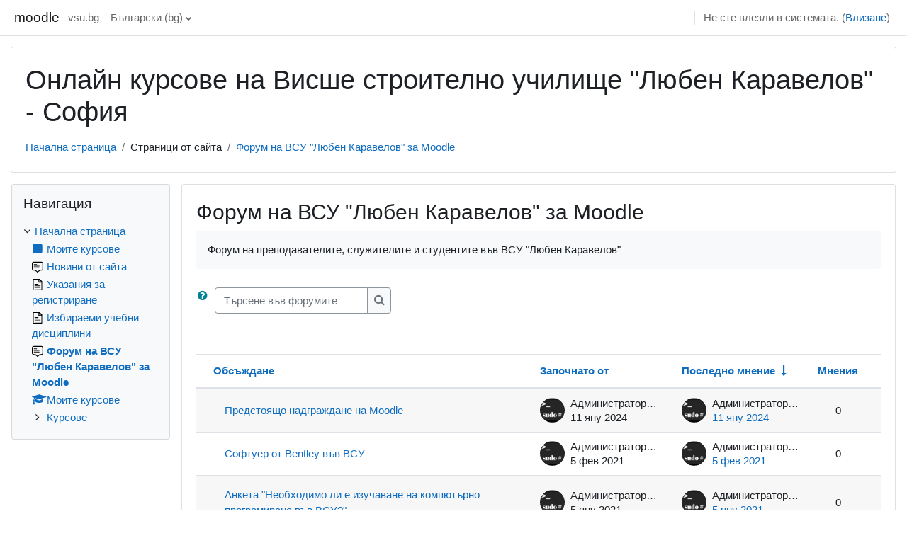

--- FILE ---
content_type: text/html; charset=utf-8
request_url: https://my.vsu.bg/moodle/mod/forum/view.php?id=1&lang=bg
body_size: 147668
content:
<!DOCTYPE html>

<html  dir="ltr" lang="bg" xml:lang="bg">
<head>
    <title>Форум на ВСУ &quot;Любен Каравелов&quot; за Moodle</title>
    <link rel="shortcut icon" href="https://my.vsu.bg/moodle/theme/image.php/classic/theme/1739738716/favicon" />
    <meta http-equiv="Content-Type" content="text/html; charset=utf-8" />
<meta name="keywords" content="moodle, Форум на ВСУ &quot;Любен Каравелов&quot; за Moodle" />
<link rel="stylesheet" type="text/css" href="https://my.vsu.bg/moodle/theme/yui_combo.php?rollup/3.17.2/yui-moodlesimple-min.css" /><script id="firstthemesheet" type="text/css">/** Required in order to fix style inclusion problems in IE with YUI **/</script><link rel="stylesheet" type="text/css" href="https://my.vsu.bg/moodle/theme/styles.php/classic/1739738716_1/all" />
<script>
//<![CDATA[
var M = {}; M.yui = {};
M.pageloadstarttime = new Date();
M.cfg = {"wwwroot":"https:\/\/my.vsu.bg\/moodle","homeurl":{},"sesskey":"I4DrHKYwMo","sessiontimeout":"7200","sessiontimeoutwarning":"1200","themerev":"1739738716","slasharguments":1,"theme":"classic","iconsystemmodule":"core\/icon_system_fontawesome","jsrev":"1739738719","admin":"admin","svgicons":true,"usertimezone":"Europe\/Sofia","courseId":1,"courseContextId":2,"contextid":15,"contextInstanceId":1,"langrev":1769740397,"templaterev":"1739738719"};var yui1ConfigFn = function(me) {if(/-skin|reset|fonts|grids|base/.test(me.name)){me.type='css';me.path=me.path.replace(/\.js/,'.css');me.path=me.path.replace(/\/yui2-skin/,'/assets/skins/sam/yui2-skin')}};
var yui2ConfigFn = function(me) {var parts=me.name.replace(/^moodle-/,'').split('-'),component=parts.shift(),module=parts[0],min='-min';if(/-(skin|core)$/.test(me.name)){parts.pop();me.type='css';min=''}
if(module){var filename=parts.join('-');me.path=component+'/'+module+'/'+filename+min+'.'+me.type}else{me.path=component+'/'+component+'.'+me.type}};
YUI_config = {"debug":false,"base":"https:\/\/my.vsu.bg\/moodle\/lib\/yuilib\/3.17.2\/","comboBase":"https:\/\/my.vsu.bg\/moodle\/theme\/yui_combo.php?","combine":true,"filter":null,"insertBefore":"firstthemesheet","groups":{"yui2":{"base":"https:\/\/my.vsu.bg\/moodle\/lib\/yuilib\/2in3\/2.9.0\/build\/","comboBase":"https:\/\/my.vsu.bg\/moodle\/theme\/yui_combo.php?","combine":true,"ext":false,"root":"2in3\/2.9.0\/build\/","patterns":{"yui2-":{"group":"yui2","configFn":yui1ConfigFn}}},"moodle":{"name":"moodle","base":"https:\/\/my.vsu.bg\/moodle\/theme\/yui_combo.php?m\/1739738719\/","combine":true,"comboBase":"https:\/\/my.vsu.bg\/moodle\/theme\/yui_combo.php?","ext":false,"root":"m\/1739738719\/","patterns":{"moodle-":{"group":"moodle","configFn":yui2ConfigFn}},"filter":null,"modules":{"moodle-core-blocks":{"requires":["base","node","io","dom","dd","dd-scroll","moodle-core-dragdrop","moodle-core-notification"]},"moodle-core-languninstallconfirm":{"requires":["base","node","moodle-core-notification-confirm","moodle-core-notification-alert"]},"moodle-core-tooltip":{"requires":["base","node","io-base","moodle-core-notification-dialogue","json-parse","widget-position","widget-position-align","event-outside","cache-base"]},"moodle-core-actionmenu":{"requires":["base","event","node-event-simulate"]},"moodle-core-dragdrop":{"requires":["base","node","io","dom","dd","event-key","event-focus","moodle-core-notification"]},"moodle-core-lockscroll":{"requires":["plugin","base-build"]},"moodle-core-event":{"requires":["event-custom"]},"moodle-core-maintenancemodetimer":{"requires":["base","node"]},"moodle-core-chooserdialogue":{"requires":["base","panel","moodle-core-notification"]},"moodle-core-notification":{"requires":["moodle-core-notification-dialogue","moodle-core-notification-alert","moodle-core-notification-confirm","moodle-core-notification-exception","moodle-core-notification-ajaxexception"]},"moodle-core-notification-dialogue":{"requires":["base","node","panel","escape","event-key","dd-plugin","moodle-core-widget-focusafterclose","moodle-core-lockscroll"]},"moodle-core-notification-alert":{"requires":["moodle-core-notification-dialogue"]},"moodle-core-notification-confirm":{"requires":["moodle-core-notification-dialogue"]},"moodle-core-notification-exception":{"requires":["moodle-core-notification-dialogue"]},"moodle-core-notification-ajaxexception":{"requires":["moodle-core-notification-dialogue"]},"moodle-core-formchangechecker":{"requires":["base","event-focus","moodle-core-event"]},"moodle-core-handlebars":{"condition":{"trigger":"handlebars","when":"after"}},"moodle-core-popuphelp":{"requires":["moodle-core-tooltip"]},"moodle-core_availability-form":{"requires":["base","node","event","event-delegate","panel","moodle-core-notification-dialogue","json"]},"moodle-backup-confirmcancel":{"requires":["node","node-event-simulate","moodle-core-notification-confirm"]},"moodle-backup-backupselectall":{"requires":["node","event","node-event-simulate","anim"]},"moodle-course-dragdrop":{"requires":["base","node","io","dom","dd","dd-scroll","moodle-core-dragdrop","moodle-core-notification","moodle-course-coursebase","moodle-course-util"]},"moodle-course-management":{"requires":["base","node","io-base","moodle-core-notification-exception","json-parse","dd-constrain","dd-proxy","dd-drop","dd-delegate","node-event-delegate"]},"moodle-course-categoryexpander":{"requires":["node","event-key"]},"moodle-course-util":{"requires":["node"],"use":["moodle-course-util-base"],"submodules":{"moodle-course-util-base":{},"moodle-course-util-section":{"requires":["node","moodle-course-util-base"]},"moodle-course-util-cm":{"requires":["node","moodle-course-util-base"]}}},"moodle-form-passwordunmask":{"requires":[]},"moodle-form-shortforms":{"requires":["node","base","selector-css3","moodle-core-event"]},"moodle-form-dateselector":{"requires":["base","node","overlay","calendar"]},"moodle-question-chooser":{"requires":["moodle-core-chooserdialogue"]},"moodle-question-preview":{"requires":["base","dom","event-delegate","event-key","core_question_engine"]},"moodle-question-searchform":{"requires":["base","node"]},"moodle-availability_completion-form":{"requires":["base","node","event","moodle-core_availability-form"]},"moodle-availability_date-form":{"requires":["base","node","event","io","moodle-core_availability-form"]},"moodle-availability_grade-form":{"requires":["base","node","event","moodle-core_availability-form"]},"moodle-availability_group-form":{"requires":["base","node","event","moodle-core_availability-form"]},"moodle-availability_grouping-form":{"requires":["base","node","event","moodle-core_availability-form"]},"moodle-availability_profile-form":{"requires":["base","node","event","moodle-core_availability-form"]},"moodle-mod_assign-history":{"requires":["node","transition"]},"moodle-mod_bigbluebuttonbn-modform":{"requires":["base","node"]},"moodle-mod_quiz-toolboxes":{"requires":["base","node","event","event-key","io","moodle-mod_quiz-quizbase","moodle-mod_quiz-util-slot","moodle-core-notification-ajaxexception"]},"moodle-mod_quiz-questionchooser":{"requires":["moodle-core-chooserdialogue","moodle-mod_quiz-util","querystring-parse"]},"moodle-mod_quiz-dragdrop":{"requires":["base","node","io","dom","dd","dd-scroll","moodle-core-dragdrop","moodle-core-notification","moodle-mod_quiz-quizbase","moodle-mod_quiz-util-base","moodle-mod_quiz-util-page","moodle-mod_quiz-util-slot","moodle-course-util"]},"moodle-mod_quiz-quizbase":{"requires":["base","node"]},"moodle-mod_quiz-autosave":{"requires":["base","node","event","event-valuechange","node-event-delegate","io-form"]},"moodle-mod_quiz-util":{"requires":["node","moodle-core-actionmenu"],"use":["moodle-mod_quiz-util-base"],"submodules":{"moodle-mod_quiz-util-base":{},"moodle-mod_quiz-util-slot":{"requires":["node","moodle-mod_quiz-util-base"]},"moodle-mod_quiz-util-page":{"requires":["node","moodle-mod_quiz-util-base"]}}},"moodle-mod_quiz-modform":{"requires":["base","node","event"]},"moodle-message_airnotifier-toolboxes":{"requires":["base","node","io"]},"moodle-filter_glossary-autolinker":{"requires":["base","node","io-base","json-parse","event-delegate","overlay","moodle-core-event","moodle-core-notification-alert","moodle-core-notification-exception","moodle-core-notification-ajaxexception"]},"moodle-filter_mathjaxloader-loader":{"requires":["moodle-core-event"]},"moodle-editor_atto-editor":{"requires":["node","transition","io","overlay","escape","event","event-simulate","event-custom","node-event-html5","node-event-simulate","yui-throttle","moodle-core-notification-dialogue","moodle-core-notification-confirm","moodle-editor_atto-rangy","handlebars","timers","querystring-stringify"]},"moodle-editor_atto-plugin":{"requires":["node","base","escape","event","event-outside","handlebars","event-custom","timers","moodle-editor_atto-menu"]},"moodle-editor_atto-menu":{"requires":["moodle-core-notification-dialogue","node","event","event-custom"]},"moodle-editor_atto-rangy":{"requires":[]},"moodle-report_eventlist-eventfilter":{"requires":["base","event","node","node-event-delegate","datatable","autocomplete","autocomplete-filters"]},"moodle-report_loglive-fetchlogs":{"requires":["base","event","node","io","node-event-delegate"]},"moodle-gradereport_history-userselector":{"requires":["escape","event-delegate","event-key","handlebars","io-base","json-parse","moodle-core-notification-dialogue"]},"moodle-qbank_editquestion-chooser":{"requires":["moodle-core-chooserdialogue"]},"moodle-tool_capability-search":{"requires":["base","node"]},"moodle-tool_lp-dragdrop-reorder":{"requires":["moodle-core-dragdrop"]},"moodle-tool_monitor-dropdown":{"requires":["base","event","node"]},"moodle-assignfeedback_editpdf-editor":{"requires":["base","event","node","io","graphics","json","event-move","event-resize","transition","querystring-stringify-simple","moodle-core-notification-dialog","moodle-core-notification-alert","moodle-core-notification-warning","moodle-core-notification-exception","moodle-core-notification-ajaxexception"]},"moodle-atto_accessibilitychecker-button":{"requires":["color-base","moodle-editor_atto-plugin"]},"moodle-atto_accessibilityhelper-button":{"requires":["moodle-editor_atto-plugin"]},"moodle-atto_align-button":{"requires":["moodle-editor_atto-plugin"]},"moodle-atto_bold-button":{"requires":["moodle-editor_atto-plugin"]},"moodle-atto_charmap-button":{"requires":["moodle-editor_atto-plugin"]},"moodle-atto_clear-button":{"requires":["moodle-editor_atto-plugin"]},"moodle-atto_collapse-button":{"requires":["moodle-editor_atto-plugin"]},"moodle-atto_emojipicker-button":{"requires":["moodle-editor_atto-plugin"]},"moodle-atto_emoticon-button":{"requires":["moodle-editor_atto-plugin"]},"moodle-atto_equation-button":{"requires":["moodle-editor_atto-plugin","moodle-core-event","io","event-valuechange","tabview","array-extras"]},"moodle-atto_h5p-button":{"requires":["moodle-editor_atto-plugin"]},"moodle-atto_html-beautify":{},"moodle-atto_html-codemirror":{"requires":["moodle-atto_html-codemirror-skin"]},"moodle-atto_html-button":{"requires":["promise","moodle-editor_atto-plugin","moodle-atto_html-beautify","moodle-atto_html-codemirror","event-valuechange"]},"moodle-atto_image-button":{"requires":["moodle-editor_atto-plugin"]},"moodle-atto_indent-button":{"requires":["moodle-editor_atto-plugin"]},"moodle-atto_italic-button":{"requires":["moodle-editor_atto-plugin"]},"moodle-atto_link-button":{"requires":["moodle-editor_atto-plugin"]},"moodle-atto_managefiles-usedfiles":{"requires":["node","escape"]},"moodle-atto_managefiles-button":{"requires":["moodle-editor_atto-plugin"]},"moodle-atto_media-button":{"requires":["moodle-editor_atto-plugin","moodle-form-shortforms"]},"moodle-atto_noautolink-button":{"requires":["moodle-editor_atto-plugin"]},"moodle-atto_orderedlist-button":{"requires":["moodle-editor_atto-plugin"]},"moodle-atto_recordrtc-button":{"requires":["moodle-editor_atto-plugin","moodle-atto_recordrtc-recording"]},"moodle-atto_recordrtc-recording":{"requires":["moodle-atto_recordrtc-button"]},"moodle-atto_rtl-button":{"requires":["moodle-editor_atto-plugin"]},"moodle-atto_strike-button":{"requires":["moodle-editor_atto-plugin"]},"moodle-atto_subscript-button":{"requires":["moodle-editor_atto-plugin"]},"moodle-atto_superscript-button":{"requires":["moodle-editor_atto-plugin"]},"moodle-atto_table-button":{"requires":["moodle-editor_atto-plugin","moodle-editor_atto-menu","event","event-valuechange"]},"moodle-atto_title-button":{"requires":["moodle-editor_atto-plugin"]},"moodle-atto_underline-button":{"requires":["moodle-editor_atto-plugin"]},"moodle-atto_undo-button":{"requires":["moodle-editor_atto-plugin"]},"moodle-atto_unorderedlist-button":{"requires":["moodle-editor_atto-plugin"]}}},"gallery":{"name":"gallery","base":"https:\/\/my.vsu.bg\/moodle\/lib\/yuilib\/gallery\/","combine":true,"comboBase":"https:\/\/my.vsu.bg\/moodle\/theme\/yui_combo.php?","ext":false,"root":"gallery\/1739738719\/","patterns":{"gallery-":{"group":"gallery"}}}},"modules":{"core_filepicker":{"name":"core_filepicker","fullpath":"https:\/\/my.vsu.bg\/moodle\/lib\/javascript.php\/1739738719\/repository\/filepicker.js","requires":["base","node","node-event-simulate","json","async-queue","io-base","io-upload-iframe","io-form","yui2-treeview","panel","cookie","datatable","datatable-sort","resize-plugin","dd-plugin","escape","moodle-core_filepicker","moodle-core-notification-dialogue"]},"core_comment":{"name":"core_comment","fullpath":"https:\/\/my.vsu.bg\/moodle\/lib\/javascript.php\/1739738719\/comment\/comment.js","requires":["base","io-base","node","json","yui2-animation","overlay","escape"]},"mathjax":{"name":"mathjax","fullpath":"https:\/\/cdn.jsdelivr.net\/npm\/mathjax@2.7.9\/MathJax.js?delayStartupUntil=configured"}}};
M.yui.loader = {modules: {}};

//]]>
</script>

    <meta name="viewport" content="width=device-width, initial-scale=1.0">
</head>
<body  id="page-mod-forum-view" class="format-site forumtype-general  path-mod path-mod-forum chrome dir-ltr lang-bg yui-skin-sam yui3-skin-sam my-vsu-bg--moodle pagelayout-incourse course-1 context-15 cmid-1 cm-type-forum notloggedin ">

<div id="page-wrapper" class="d-print-block">

    <div>
    <a class="sr-only sr-only-focusable" href="#maincontent">Прескочи на основното съдържание</a>
</div><script src="https://my.vsu.bg/moodle/lib/javascript.php/1739738719/lib/polyfills/polyfill.js"></script>
<script src="https://my.vsu.bg/moodle/theme/yui_combo.php?rollup/3.17.2/yui-moodlesimple-min.js"></script><script src="https://my.vsu.bg/moodle/lib/javascript.php/1739738719/lib/javascript-static.js"></script>
<script>
//<![CDATA[
document.body.className += ' jsenabled';
//]]>
</script>



    <nav class="fixed-top navbar navbar-bootswatch navbar-expand moodle-has-zindex">
    
        <a href="https://my.vsu.bg/moodle/" class="navbar-brand d-flex align-items-center m-1 p-0 aabtn">
                moodle
        </a>
    
        <ul class="navbar-nav d-none d-md-flex">
            <!-- custom_menu -->
            <li class="nav-item">
    <a class="nav-link" href="https://www.vsu.bg" >vsu.bg</a>
</li><li class="dropdown nav-item">
    <a class="dropdown-toggle nav-link" id="drop-down-697c39999f68d697c39985cc5214" data-toggle="dropdown" aria-haspopup="true" aria-expanded="false" href="#" title="Език" aria-controls="drop-down-menu-697c39999f68d697c39985cc5214">
        Български ‎(bg)‎
    </a>
    <div class="dropdown-menu" role="menu" id="drop-down-menu-697c39999f68d697c39985cc5214" aria-labelledby="drop-down-697c39999f68d697c39985cc5214">
                <a class="dropdown-item" role="menuitem" href="https://my.vsu.bg/moodle/mod/forum/view.php?id=1&amp;lang=bg"  >Български ‎(bg)‎</a>
                <a class="dropdown-item" role="menuitem" href="https://my.vsu.bg/moodle/mod/forum/view.php?id=1&amp;lang=en"  lang="en" >English ‎(en)‎</a>
    </div>
</li>
            <!-- page_heading_menu -->
            
        </ul>
        <div id="usernavigation" class="navbar-nav my-1 ml-auto">
            <div class="divider border-left h-50 align-self-center mx-1"></div>
            
            
            <div class="d-flex align-items-stretch usermenu-container" data-region="usermenu">
                <div class="usermenu"><span class="login nav-link">Не сте влезли в системата. (<a href="https://my.vsu.bg/moodle/login/index.php">Влизане</a>)</span></div>
            </div>
        </div>
    </nav>

    <div id="page" class="container-fluid d-print-block">
        <header id="page-header" class="row">
    <div class="col-12 pt-3 pb-3">
        <div class="card ">
            <div class="card-body ">
                <div class="d-flex align-items-center">
                    <div class="mr-auto">
                    <div class="page-context-header"><div class="page-header-headings"><h1>Онлайн курсове на Висше строително училище "Любен Каравелов" - София</h1></div></div>
                    </div>
                    <div class="header-actions-container flex-shrink-0" data-region="header-actions-container">
                            <div class="header-action ml-2"></div>
                    </div>
                </div>
                <div class="d-flex flex-wrap">
                    <div id="page-navbar">
                        <nav aria-label="Навигационна лента">
    <ol class="breadcrumb">
                <li class="breadcrumb-item">
                    <a href="https://my.vsu.bg/moodle/"  >Начална страница</a>
                </li>
        
                <li class="breadcrumb-item"><span>Страници от сайта</span></li>
        
                <li class="breadcrumb-item">
                    <a href="https://my.vsu.bg/moodle/mod/forum/view.php?id=1" aria-current="page" title="Форум">Форум на ВСУ "Любен Каравелов" за Moodle</a>
                </li>
        </ol>
</nav>
                    </div>
                    <div class="ml-auto d-flex">
                        
                    </div>
                    <div id="course-header">
                        
                    </div>
                </div>
            </div>
        </div>
    </div>
</header>

        <div id="page-content" class="row  blocks-pre   d-print-block">
            <div id="region-main-box" class="region-main">
                <section id="region-main" class="region-main-content" aria-label="Съдържание">
                    <span class="notifications" id="user-notifications"></span>
                        <span id="maincontent"></span>
                            <h2>Форум на ВСУ "Любен Каравелов" за Moodle</h2>
                        <div class="activity-header" data-for="page-activity-header">                                <div class="activity-description" id="intro">
                                    <div class="no-overflow"><p>Форум на преподавателите, служителите и студентите във ВСУ "Любен Каравелов"</p></div>
                                </div>
                            </div>
                    <div role="main"><div class="container-fluid tertiary-navigation">
    <div class="row">
        <div class="navitem">
                <a class="btn btn-link p-0" role="button"
                    data-container="body" data-toggle="popover"
                    data-placement="right" data-content="&lt;div class=&quot;no-overflow&quot;&gt;&lt;p&gt;За базово търсене на една или повече думи навсякъде в текста, просто ги напишете, разделени с интервали. Всички думи по-дълги от два символа се търсят.&lt;/p&gt;

&lt;p&gt;За разширено търсене, натиснете бутона за търсене без да пишете нищо в полето за търсене. Това ще ви доведе до формуляра за разширено търсене.&lt;/p&gt;
&lt;/div&gt; "
                    data-html="true" tabindex="0" data-trigger="focus">
                  <i class="icon fa fa-question-circle text-info fa-fw "  title="Помощ за Търсене" role="img" aria-label="Помощ за Търсене"></i>
                </a>
<div class="simplesearchform ">
    <form autocomplete="off" action="https://my.vsu.bg/moodle/mod/forum/search.php" method="get" accept-charset="utf-8" class="mform form-inline simplesearchform">
        <input type="hidden" name="id" value="1">
    <div class="input-group">
        <label for="searchinput-697c399a08a03697c39985cc5218">
            <span class="sr-only">Търсене във форумите</span>
        </label>
        <input type="text"
           id="searchinput-697c399a08a03697c39985cc5218"
           class="form-control"
           placeholder="Търсене във форумите"
           aria-label="Търсене във форумите"
           name="search"
           data-region="input"
           autocomplete="off"
           value=""
        >
        <div class="input-group-append">
            <button type="submit"
                class="btn btn-submit  search-icon"
                
            >
                <i class="icon fa fa-search fa-fw " aria-hidden="true"  ></i>
                <span class="sr-only">Търсене във форумите</span>
            </button>
        </div>

    </div>
    </form>
</div>        </div>
        <div class="navitem">
            
        </div>
        <div class="ml-sm-auto navitem">
        </div>
    </div>
</div><div id="discussion-list-697c399d753b0697c39985cc5219" data-contextid="15" data-cmid="1" data-name="Форум на ВСУ &quot;Любен Каравелов&quot; за Moodle" data-group="" data-grading-component="" data-grading-component-subtype="" data-gradable-itemtype="forum" data-initialuserid="2" >


    


    <div class="py-3">
    </div>

            
        <div class="no-overflow">
            <table class="table discussion-list generaltable">
                <caption id="discussion-table-description-697c399d753b0697c39985cc5219" class="sr-only">
                    List of discussions. Showing 12 of 12 discussions
                </caption>
                <thead>
                    <tr>
                        <th scope="col">
                            <span class="accesshide">Състояние</span>
                        </th>
                        <th scope="col" class="pl-0">
                                    <a href="https://my.vsu.bg/moodle/mod/forum/view.php?id=1&o=7" aria-label="Sort by discussion name in descending order">Обсъждане</a>
                        </th>
                        <th scope="col" class="author px-3">
                                    <a href="https://my.vsu.bg/moodle/mod/forum/view.php?id=1&o=9" aria-label="Sort by discussion starter name in descending order">Започнато от</a>
                        </th>
                        <th scope="col" class="lastpost px-3">
                                <a href="https://my.vsu.bg/moodle/mod/forum/view.php?id=1&o=2" aria-label="Sort by last post creation date in ascending order">Последно мнение</a> <span class="text-primary"><i class="icon fa fa-long-arrow-down fa-fw "  title="Низходящ" role="img" aria-label="Низходящ"></i></span>
                        </th>
                            <th scope="col" class="text-center px-2">
                                        <a href="https://my.vsu.bg/moodle/mod/forum/view.php?id=1&o=5" aria-label="Sort by number of replies in descending order">Мнения</a>
                            </th>
                        <th scope="col" class="discussionsubscription">
                            <span class="accesshide">Действия</span>
                        </th>
                    </tr>
                </thead>
                <tbody>
                        <tr class="discussion"
                            data-region="discussion-list-item"
                            data-discussionid="78"
                            data-forumid="">
                            <td class="p-0 text-center align-middle icon-no-margin" style="width: 1px;">
                            </td>
                            <th scope="row" class="topic p-0 align-middle">
                                <div class="p-3 pl-0">
                                    <div class="d-flex">
                                        <a class="w-100 h-100 d-block" href="https://my.vsu.bg/moodle/mod/forum/discuss.php?d=78" title=" Предстоящо надграждане на Moodle" aria-label=" Предстоящо надграждане на Moodle">
                                             Предстоящо надграждане на Moodle
                                        </a>
                                    </div>
                                    <div>
                                        <span class="badge badge-danger rounded" data-region="locked-label" hidden>
                                            Заключена
                                        </span>
                                    </div>
                                </div>
                            </th>
                            <td class="author align-middle fit-content limit-width px-3">
                                    <div class="d-flex">
                                        <div class="align-middle p-0">
                                            <img class="rounded-circle userpicture" src="https://my.vsu.bg/moodle/pluginfile.php/5/user/icon/classic/f1?rev=1455"
                                                 alt="Снимка на Администратор на Moodle"
                                                 title="Снимка на Администратор на Moodle" >
                                        </div>
                                        <div class="author-info align-middle">
                                            <div class="mb-1 line-height-3 text-truncate">Администратор на Moodle</div>
                                            <div class="line-height-3">
                                                <time id="time-created-78" class="" datetime=""
      data-timestamp="1704982835"
      data-datetimeformat="%Y-%m-%dT%H:%M%z">
        11 яну 2024
</time>
                                            </div>
                                        </div>
                                    </div>
                            </td>
                            <td class="text-left align-middle fit-content limit-width px-3">
                                    <div class="d-flex">
                                        <div class="align-middle p-0">
                                            <img class="rounded-circle userpicture" src="https://my.vsu.bg/moodle/pluginfile.php/5/user/icon/classic/f1?rev=1455"
                                                 alt="Снимка на Администратор на Moodle"
                                                 title="Снимка на Администратор на Moodle" >
                                        </div>
                                        <div class="author-info align-middle">
                                            <div class="mb-1 line-height-3 text-truncate">Администратор на Moodle</div>
                                            <div class="line-height-3">
                                                    <a href="https://my.vsu.bg/moodle/mod/forum/discuss.php?d=78&parent=118" title="чт, 11 яну 2024, 16:20">
                                                        <time id="time-modified-78" class="" datetime=""
      data-timestamp="1704982835"
      data-datetimeformat="%Y-%m-%dT%H:%M%z">
        11 яну 2024
</time>
                                                    </a>
                                            </div>
                                        </div>
                                    </div>
                            </td>
                                <td class="p-0 text-center align-middle fit-content px-2">
                                    <span>0</span>
                                </td>
                            <td class="p-0 align-middle fit-content" data-container="discussion-summary-actions">
                                    <div class="d-flex flex-wrap justify-content-end icon-no-margin">
                                    </div>
                            </td>
                        </tr>
                        <tr class="discussion"
                            data-region="discussion-list-item"
                            data-discussionid="56"
                            data-forumid="">
                            <td class="p-0 text-center align-middle icon-no-margin" style="width: 1px;">
                            </td>
                            <th scope="row" class="topic p-0 align-middle">
                                <div class="p-3 pl-0">
                                    <div class="d-flex">
                                        <a class="w-100 h-100 d-block" href="https://my.vsu.bg/moodle/mod/forum/discuss.php?d=56" title="Софтуер от Bentley във ВСУ" aria-label="Софтуер от Bentley във ВСУ">
                                            Софтуер от Bentley във ВСУ
                                        </a>
                                    </div>
                                    <div>
                                        <span class="badge badge-danger rounded" data-region="locked-label" hidden>
                                            Заключена
                                        </span>
                                    </div>
                                </div>
                            </th>
                            <td class="author align-middle fit-content limit-width px-3">
                                    <div class="d-flex">
                                        <div class="align-middle p-0">
                                            <img class="rounded-circle userpicture" src="https://my.vsu.bg/moodle/pluginfile.php/5/user/icon/classic/f1?rev=1455"
                                                 alt="Снимка на Администратор на Moodle"
                                                 title="Снимка на Администратор на Moodle" >
                                        </div>
                                        <div class="author-info align-middle">
                                            <div class="mb-1 line-height-3 text-truncate">Администратор на Moodle</div>
                                            <div class="line-height-3">
                                                <time id="time-created-56" class="" datetime=""
      data-timestamp="1612529379"
      data-datetimeformat="%Y-%m-%dT%H:%M%z">
        5 фев 2021
</time>
                                            </div>
                                        </div>
                                    </div>
                            </td>
                            <td class="text-left align-middle fit-content limit-width px-3">
                                    <div class="d-flex">
                                        <div class="align-middle p-0">
                                            <img class="rounded-circle userpicture" src="https://my.vsu.bg/moodle/pluginfile.php/5/user/icon/classic/f1?rev=1455"
                                                 alt="Снимка на Администратор на Moodle"
                                                 title="Снимка на Администратор на Moodle" >
                                        </div>
                                        <div class="author-info align-middle">
                                            <div class="mb-1 line-height-3 text-truncate">Администратор на Moodle</div>
                                            <div class="line-height-3">
                                                    <a href="https://my.vsu.bg/moodle/mod/forum/discuss.php?d=56&parent=95" title="пт, 5 фев 2021, 14:49">
                                                        <time id="time-modified-56" class="" datetime=""
      data-timestamp="1612529379"
      data-datetimeformat="%Y-%m-%dT%H:%M%z">
        5 фев 2021
</time>
                                                    </a>
                                            </div>
                                        </div>
                                    </div>
                            </td>
                                <td class="p-0 text-center align-middle fit-content px-2">
                                    <span>0</span>
                                </td>
                            <td class="p-0 align-middle fit-content" data-container="discussion-summary-actions">
                                    <div class="d-flex flex-wrap justify-content-end icon-no-margin">
                                    </div>
                            </td>
                        </tr>
                        <tr class="discussion"
                            data-region="discussion-list-item"
                            data-discussionid="54"
                            data-forumid="">
                            <td class="p-0 text-center align-middle icon-no-margin" style="width: 1px;">
                            </td>
                            <th scope="row" class="topic p-0 align-middle">
                                <div class="p-3 pl-0">
                                    <div class="d-flex">
                                        <a class="w-100 h-100 d-block" href="https://my.vsu.bg/moodle/mod/forum/discuss.php?d=54" title="Анкета &quot;Необходимо ли е изучаване на компютърно програмиране във ВСУ?&quot;" aria-label="Анкета &quot;Необходимо ли е изучаване на компютърно програмиране във ВСУ?&quot;">
                                            Анкета "Необходимо ли е изучаване на компютърно програмиране във ВСУ?"
                                        </a>
                                    </div>
                                    <div>
                                        <span class="badge badge-danger rounded" data-region="locked-label" hidden>
                                            Заключена
                                        </span>
                                    </div>
                                </div>
                            </th>
                            <td class="author align-middle fit-content limit-width px-3">
                                    <div class="d-flex">
                                        <div class="align-middle p-0">
                                            <img class="rounded-circle userpicture" src="https://my.vsu.bg/moodle/pluginfile.php/5/user/icon/classic/f1?rev=1455"
                                                 alt="Снимка на Администратор на Moodle"
                                                 title="Снимка на Администратор на Moodle" >
                                        </div>
                                        <div class="author-info align-middle">
                                            <div class="mb-1 line-height-3 text-truncate">Администратор на Moodle</div>
                                            <div class="line-height-3">
                                                <time id="time-created-54" class="" datetime=""
      data-timestamp="1609849593"
      data-datetimeformat="%Y-%m-%dT%H:%M%z">
        5 яну 2021
</time>
                                            </div>
                                        </div>
                                    </div>
                            </td>
                            <td class="text-left align-middle fit-content limit-width px-3">
                                    <div class="d-flex">
                                        <div class="align-middle p-0">
                                            <img class="rounded-circle userpicture" src="https://my.vsu.bg/moodle/pluginfile.php/5/user/icon/classic/f1?rev=1455"
                                                 alt="Снимка на Администратор на Moodle"
                                                 title="Снимка на Администратор на Moodle" >
                                        </div>
                                        <div class="author-info align-middle">
                                            <div class="mb-1 line-height-3 text-truncate">Администратор на Moodle</div>
                                            <div class="line-height-3">
                                                    <a href="https://my.vsu.bg/moodle/mod/forum/discuss.php?d=54&parent=91" title="вт, 5 яну 2021, 14:26">
                                                        <time id="time-modified-54" class="" datetime=""
      data-timestamp="1609849593"
      data-datetimeformat="%Y-%m-%dT%H:%M%z">
        5 яну 2021
</time>
                                                    </a>
                                            </div>
                                        </div>
                                    </div>
                            </td>
                                <td class="p-0 text-center align-middle fit-content px-2">
                                    <span>0</span>
                                </td>
                            <td class="p-0 align-middle fit-content" data-container="discussion-summary-actions">
                                    <div class="d-flex flex-wrap justify-content-end icon-no-margin">
                                    </div>
                            </td>
                        </tr>
                        <tr class="discussion"
                            data-region="discussion-list-item"
                            data-discussionid="49"
                            data-forumid="">
                            <td class="p-0 text-center align-middle icon-no-margin" style="width: 1px;">
                            </td>
                            <th scope="row" class="topic p-0 align-middle">
                                <div class="p-3 pl-0">
                                    <div class="d-flex">
                                        <a class="w-100 h-100 d-block" href="https://my.vsu.bg/moodle/mod/forum/discuss.php?d=49" title="penchodobrev" aria-label="penchodobrev">
                                            penchodobrev
                                        </a>
                                    </div>
                                    <div>
                                        <span class="badge badge-danger rounded" data-region="locked-label" hidden>
                                            Заключена
                                        </span>
                                    </div>
                                </div>
                            </th>
                            <td class="author align-middle fit-content limit-width px-3">
                                    <div class="d-flex">
                                        <div class="align-middle p-0">
                                            <img class="rounded-circle userpicture" src="https://my.vsu.bg/moodle/theme/image.php/classic/core/1739738716/u/f1"
                                                 alt="Снимка на Пенчо Добрев"
                                                 title="Снимка на Пенчо Добрев" >
                                        </div>
                                        <div class="author-info align-middle">
                                            <div class="mb-1 line-height-3 text-truncate">Пенчо Добрев</div>
                                            <div class="line-height-3">
                                                <time id="time-created-49" class="" datetime=""
      data-timestamp="1604418075"
      data-datetimeformat="%Y-%m-%dT%H:%M%z">
        3 ное 2020
</time>
                                            </div>
                                        </div>
                                    </div>
                            </td>
                            <td class="text-left align-middle fit-content limit-width px-3">
                                    <div class="d-flex">
                                        <div class="align-middle p-0">
                                            <img class="rounded-circle userpicture" src="https://my.vsu.bg/moodle/theme/image.php/classic/core/1739738716/u/f1"
                                                 alt="Снимка на Пенчо Добрев"
                                                 title="Снимка на Пенчо Добрев" >
                                        </div>
                                        <div class="author-info align-middle">
                                            <div class="mb-1 line-height-3 text-truncate">Пенчо Добрев</div>
                                            <div class="line-height-3">
                                                    <a href="https://my.vsu.bg/moodle/mod/forum/discuss.php?d=49&parent=86" title="вт, 3 ное 2020, 17:41">
                                                        <time id="time-modified-49" class="" datetime=""
      data-timestamp="1604418075"
      data-datetimeformat="%Y-%m-%dT%H:%M%z">
        3 ное 2020
</time>
                                                    </a>
                                            </div>
                                        </div>
                                    </div>
                            </td>
                                <td class="p-0 text-center align-middle fit-content px-2">
                                    <span>0</span>
                                </td>
                            <td class="p-0 align-middle fit-content" data-container="discussion-summary-actions">
                                    <div class="d-flex flex-wrap justify-content-end icon-no-margin">
                                    </div>
                            </td>
                        </tr>
                        <tr class="discussion"
                            data-region="discussion-list-item"
                            data-discussionid="48"
                            data-forumid="">
                            <td class="p-0 text-center align-middle icon-no-margin" style="width: 1px;">
                            </td>
                            <th scope="row" class="topic p-0 align-middle">
                                <div class="p-3 pl-0">
                                    <div class="d-flex">
                                        <a class="w-100 h-100 d-block" href="https://my.vsu.bg/moodle/mod/forum/discuss.php?d=48" title="penchodobrev" aria-label="penchodobrev">
                                            penchodobrev
                                        </a>
                                    </div>
                                    <div>
                                        <span class="badge badge-danger rounded" data-region="locked-label" hidden>
                                            Заключена
                                        </span>
                                    </div>
                                </div>
                            </th>
                            <td class="author align-middle fit-content limit-width px-3">
                                    <div class="d-flex">
                                        <div class="align-middle p-0">
                                            <img class="rounded-circle userpicture" src="https://my.vsu.bg/moodle/theme/image.php/classic/core/1739738716/u/f1"
                                                 alt="Снимка на Пенчо Добрев"
                                                 title="Снимка на Пенчо Добрев" >
                                        </div>
                                        <div class="author-info align-middle">
                                            <div class="mb-1 line-height-3 text-truncate">Пенчо Добрев</div>
                                            <div class="line-height-3">
                                                <time id="time-created-48" class="" datetime=""
      data-timestamp="1604417805"
      data-datetimeformat="%Y-%m-%dT%H:%M%z">
        3 ное 2020
</time>
                                            </div>
                                        </div>
                                    </div>
                            </td>
                            <td class="text-left align-middle fit-content limit-width px-3">
                                    <div class="d-flex">
                                        <div class="align-middle p-0">
                                            <img class="rounded-circle userpicture" src="https://my.vsu.bg/moodle/theme/image.php/classic/core/1739738716/u/f1"
                                                 alt="Снимка на Пенчо Добрев"
                                                 title="Снимка на Пенчо Добрев" >
                                        </div>
                                        <div class="author-info align-middle">
                                            <div class="mb-1 line-height-3 text-truncate">Пенчо Добрев</div>
                                            <div class="line-height-3">
                                                    <a href="https://my.vsu.bg/moodle/mod/forum/discuss.php?d=48&parent=85" title="вт, 3 ное 2020, 17:36">
                                                        <time id="time-modified-48" class="" datetime=""
      data-timestamp="1604417805"
      data-datetimeformat="%Y-%m-%dT%H:%M%z">
        3 ное 2020
</time>
                                                    </a>
                                            </div>
                                        </div>
                                    </div>
                            </td>
                                <td class="p-0 text-center align-middle fit-content px-2">
                                    <span>0</span>
                                </td>
                            <td class="p-0 align-middle fit-content" data-container="discussion-summary-actions">
                                    <div class="d-flex flex-wrap justify-content-end icon-no-margin">
                                    </div>
                            </td>
                        </tr>
                        <tr class="discussion"
                            data-region="discussion-list-item"
                            data-discussionid="45"
                            data-forumid="">
                            <td class="p-0 text-center align-middle icon-no-margin" style="width: 1px;">
                            </td>
                            <th scope="row" class="topic p-0 align-middle">
                                <div class="p-3 pl-0">
                                    <div class="d-flex">
                                        <a class="w-100 h-100 d-block" href="https://my.vsu.bg/moodle/mod/forum/discuss.php?d=45" title="Присъствено или дистанционно?" aria-label="Присъствено или дистанционно?">
                                            Присъствено или дистанционно?
                                        </a>
                                    </div>
                                    <div>
                                        <span class="badge badge-danger rounded" data-region="locked-label" hidden>
                                            Заключена
                                        </span>
                                    </div>
                                </div>
                            </th>
                            <td class="author align-middle fit-content limit-width px-3">
                                    <div class="d-flex">
                                        <div class="align-middle p-0">
                                            <img class="rounded-circle userpicture" src="https://my.vsu.bg/moodle/pluginfile.php/5/user/icon/classic/f1?rev=1455"
                                                 alt="Снимка на Администратор на Moodle"
                                                 title="Снимка на Администратор на Moodle" >
                                        </div>
                                        <div class="author-info align-middle">
                                            <div class="mb-1 line-height-3 text-truncate">Администратор на Moodle</div>
                                            <div class="line-height-3">
                                                <time id="time-created-45" class="" datetime=""
      data-timestamp="1603434076"
      data-datetimeformat="%Y-%m-%dT%H:%M%z">
        23 окт 2020
</time>
                                            </div>
                                        </div>
                                    </div>
                            </td>
                            <td class="text-left align-middle fit-content limit-width px-3">
                                    <div class="d-flex">
                                        <div class="align-middle p-0">
                                            <img class="rounded-circle userpicture" src="https://my.vsu.bg/moodle/pluginfile.php/5/user/icon/classic/f1?rev=1455"
                                                 alt="Снимка на Администратор на Moodle"
                                                 title="Снимка на Администратор на Moodle" >
                                        </div>
                                        <div class="author-info align-middle">
                                            <div class="mb-1 line-height-3 text-truncate">Администратор на Moodle</div>
                                            <div class="line-height-3">
                                                    <a href="https://my.vsu.bg/moodle/mod/forum/discuss.php?d=45&parent=82" title="пт, 23 окт 2020, 09:21">
                                                        <time id="time-modified-45" class="" datetime=""
      data-timestamp="1603434076"
      data-datetimeformat="%Y-%m-%dT%H:%M%z">
        23 окт 2020
</time>
                                                    </a>
                                            </div>
                                        </div>
                                    </div>
                            </td>
                                <td class="p-0 text-center align-middle fit-content px-2">
                                    <span>0</span>
                                </td>
                            <td class="p-0 align-middle fit-content" data-container="discussion-summary-actions">
                                    <div class="d-flex flex-wrap justify-content-end icon-no-margin">
                                    </div>
                            </td>
                        </tr>
                        <tr class="discussion"
                            data-region="discussion-list-item"
                            data-discussionid="35"
                            data-forumid="">
                            <td class="p-0 text-center align-middle icon-no-margin" style="width: 1px;">
                            </td>
                            <th scope="row" class="topic p-0 align-middle">
                                <div class="p-3 pl-0">
                                    <div class="d-flex">
                                        <a class="w-100 h-100 d-block" href="https://my.vsu.bg/moodle/mod/forum/discuss.php?d=35" title="Промени в някои настройки на сайта" aria-label="Промени в някои настройки на сайта">
                                            Промени в някои настройки на сайта
                                        </a>
                                    </div>
                                    <div>
                                        <span class="badge badge-danger rounded" data-region="locked-label" hidden>
                                            Заключена
                                        </span>
                                    </div>
                                </div>
                            </th>
                            <td class="author align-middle fit-content limit-width px-3">
                                    <div class="d-flex">
                                        <div class="align-middle p-0">
                                            <img class="rounded-circle userpicture" src="https://my.vsu.bg/moodle/pluginfile.php/5/user/icon/classic/f1?rev=1455"
                                                 alt="Снимка на Администратор на Moodle"
                                                 title="Снимка на Администратор на Moodle" >
                                        </div>
                                        <div class="author-info align-middle">
                                            <div class="mb-1 line-height-3 text-truncate">Администратор на Moodle</div>
                                            <div class="line-height-3">
                                                <time id="time-created-35" class="" datetime=""
      data-timestamp="1586422305"
      data-datetimeformat="%Y-%m-%dT%H:%M%z">
        9 апр 2020
</time>
                                            </div>
                                        </div>
                                    </div>
                            </td>
                            <td class="text-left align-middle fit-content limit-width px-3">
                                    <div class="d-flex">
                                        <div class="align-middle p-0">
                                            <img class="rounded-circle userpicture" src="https://my.vsu.bg/moodle/pluginfile.php/5/user/icon/classic/f1?rev=1455"
                                                 alt="Снимка на Администратор на Moodle"
                                                 title="Снимка на Администратор на Moodle" >
                                        </div>
                                        <div class="author-info align-middle">
                                            <div class="mb-1 line-height-3 text-truncate">Администратор на Moodle</div>
                                            <div class="line-height-3">
                                                    <a href="https://my.vsu.bg/moodle/mod/forum/discuss.php?d=35&parent=66" title="чт, 9 апр 2020, 11:51">
                                                        <time id="time-modified-35" class="" datetime=""
      data-timestamp="1586422305"
      data-datetimeformat="%Y-%m-%dT%H:%M%z">
        9 апр 2020
</time>
                                                    </a>
                                            </div>
                                        </div>
                                    </div>
                            </td>
                                <td class="p-0 text-center align-middle fit-content px-2">
                                    <span>0</span>
                                </td>
                            <td class="p-0 align-middle fit-content" data-container="discussion-summary-actions">
                                    <div class="d-flex flex-wrap justify-content-end icon-no-margin">
                                    </div>
                            </td>
                        </tr>
                        <tr class="discussion"
                            data-region="discussion-list-item"
                            data-discussionid="20"
                            data-forumid="">
                            <td class="p-0 text-center align-middle icon-no-margin" style="width: 1px;">
                            </td>
                            <th scope="row" class="topic p-0 align-middle">
                                <div class="p-3 pl-0">
                                    <div class="d-flex">
                                        <a class="w-100 h-100 d-block" href="https://my.vsu.bg/moodle/mod/forum/discuss.php?d=20" title="Попълване на данни в профилите" aria-label="Попълване на данни в профилите">
                                            Попълване на данни в профилите
                                        </a>
                                    </div>
                                    <div>
                                        <span class="badge badge-danger rounded" data-region="locked-label" hidden>
                                            Заключена
                                        </span>
                                    </div>
                                </div>
                            </th>
                            <td class="author align-middle fit-content limit-width px-3">
                                    <div class="d-flex">
                                        <div class="align-middle p-0">
                                            <img class="rounded-circle userpicture" src="https://my.vsu.bg/moodle/pluginfile.php/5/user/icon/classic/f1?rev=1455"
                                                 alt="Снимка на Администратор на Moodle"
                                                 title="Снимка на Администратор на Moodle" >
                                        </div>
                                        <div class="author-info align-middle">
                                            <div class="mb-1 line-height-3 text-truncate">Администратор на Moodle</div>
                                            <div class="line-height-3">
                                                <time id="time-created-20" class="" datetime=""
      data-timestamp="1585493588"
      data-datetimeformat="%Y-%m-%dT%H:%M%z">
        29 мар 2020
</time>
                                            </div>
                                        </div>
                                    </div>
                            </td>
                            <td class="text-left align-middle fit-content limit-width px-3">
                                    <div class="d-flex">
                                        <div class="align-middle p-0">
                                            <img class="rounded-circle userpicture" src="https://my.vsu.bg/moodle/pluginfile.php/5/user/icon/classic/f1?rev=1455"
                                                 alt="Снимка на Администратор на Moodle"
                                                 title="Снимка на Администратор на Moodle" >
                                        </div>
                                        <div class="author-info align-middle">
                                            <div class="mb-1 line-height-3 text-truncate">Администратор на Moodle</div>
                                            <div class="line-height-3">
                                                    <a href="https://my.vsu.bg/moodle/mod/forum/discuss.php?d=20&parent=29" title="нд, 29 мар 2020, 17:53">
                                                        <time id="time-modified-20" class="" datetime=""
      data-timestamp="1585493588"
      data-datetimeformat="%Y-%m-%dT%H:%M%z">
        29 мар 2020
</time>
                                                    </a>
                                            </div>
                                        </div>
                                    </div>
                            </td>
                                <td class="p-0 text-center align-middle fit-content px-2">
                                    <span>0</span>
                                </td>
                            <td class="p-0 align-middle fit-content" data-container="discussion-summary-actions">
                                    <div class="d-flex flex-wrap justify-content-end icon-no-margin">
                                    </div>
                            </td>
                        </tr>
                        <tr class="discussion"
                            data-region="discussion-list-item"
                            data-discussionid="4"
                            data-forumid="">
                            <td class="p-0 text-center align-middle icon-no-margin" style="width: 1px;">
                            </td>
                            <th scope="row" class="topic p-0 align-middle">
                                <div class="p-3 pl-0">
                                    <div class="d-flex">
                                        <a class="w-100 h-100 d-block" href="https://my.vsu.bg/moodle/mod/forum/discuss.php?d=4" title="Имейли за контакт със студентите от Строителен факултет" aria-label="Имейли за контакт със студентите от Строителен факултет">
                                            Имейли за контакт със студентите от Строителен факултет
                                        </a>
                                    </div>
                                    <div>
                                        <span class="badge badge-danger rounded" data-region="locked-label" hidden>
                                            Заключена
                                        </span>
                                    </div>
                                </div>
                            </th>
                            <td class="author align-middle fit-content limit-width px-3">
                                    <div class="d-flex">
                                        <div class="align-middle p-0">
                                            <img class="rounded-circle userpicture" src="https://my.vsu.bg/moodle/pluginfile.php/5/user/icon/classic/f1?rev=1455"
                                                 alt="Снимка на Администратор на Moodle"
                                                 title="Снимка на Администратор на Moodle" >
                                        </div>
                                        <div class="author-info align-middle">
                                            <div class="mb-1 line-height-3 text-truncate">Администратор на Moodle</div>
                                            <div class="line-height-3">
                                                <time id="time-created-4" class="" datetime=""
      data-timestamp="1584961399"
      data-datetimeformat="%Y-%m-%dT%H:%M%z">
        23 мар 2020
</time>
                                            </div>
                                        </div>
                                    </div>
                            </td>
                            <td class="text-left align-middle fit-content limit-width px-3">
                                    <div class="d-flex">
                                        <div class="align-middle p-0">
                                            <img class="rounded-circle userpicture" src="https://my.vsu.bg/moodle/pluginfile.php/5/user/icon/classic/f1?rev=1455"
                                                 alt="Снимка на Администратор на Moodle"
                                                 title="Снимка на Администратор на Moodle" >
                                        </div>
                                        <div class="author-info align-middle">
                                            <div class="mb-1 line-height-3 text-truncate">Администратор на Moodle</div>
                                            <div class="line-height-3">
                                                    <a href="https://my.vsu.bg/moodle/mod/forum/discuss.php?d=4&parent=5" title="пн, 23 мар 2020, 13:03">
                                                        <time id="time-modified-4" class="" datetime=""
      data-timestamp="1584961399"
      data-datetimeformat="%Y-%m-%dT%H:%M%z">
        23 мар 2020
</time>
                                                    </a>
                                            </div>
                                        </div>
                                    </div>
                            </td>
                                <td class="p-0 text-center align-middle fit-content px-2">
                                    <span>0</span>
                                </td>
                            <td class="p-0 align-middle fit-content" data-container="discussion-summary-actions">
                                    <div class="d-flex flex-wrap justify-content-end icon-no-margin">
                                    </div>
                            </td>
                        </tr>
                        <tr class="discussion"
                            data-region="discussion-list-item"
                            data-discussionid="3"
                            data-forumid="">
                            <td class="p-0 text-center align-middle icon-no-margin" style="width: 1px;">
                            </td>
                            <th scope="row" class="topic p-0 align-middle">
                                <div class="p-3 pl-0">
                                    <div class="d-flex">
                                        <a class="w-100 h-100 d-block" href="https://my.vsu.bg/moodle/mod/forum/discuss.php?d=3" title="Настройване достъпа до курсове" aria-label="Настройване достъпа до курсове">
                                            Настройване достъпа до курсове
                                        </a>
                                    </div>
                                    <div>
                                        <span class="badge badge-danger rounded" data-region="locked-label" hidden>
                                            Заключена
                                        </span>
                                    </div>
                                </div>
                            </th>
                            <td class="author align-middle fit-content limit-width px-3">
                                    <div class="d-flex">
                                        <div class="align-middle p-0">
                                            <img class="rounded-circle userpicture" src="https://my.vsu.bg/moodle/pluginfile.php/194/user/icon/classic/f1?rev=1446"
                                                 alt="Снимка на Ваньо Георгиев"
                                                 title="Снимка на Ваньо Георгиев" >
                                        </div>
                                        <div class="author-info align-middle">
                                            <div class="mb-1 line-height-3 text-truncate">Ваньо Георгиев</div>
                                            <div class="line-height-3">
                                                <time id="time-created-3" class="" datetime=""
      data-timestamp="1578904900"
      data-datetimeformat="%Y-%m-%dT%H:%M%z">
        13 яну 2020
</time>
                                            </div>
                                        </div>
                                    </div>
                            </td>
                            <td class="text-left align-middle fit-content limit-width px-3">
                                    <div class="d-flex">
                                        <div class="align-middle p-0">
                                            <img class="rounded-circle userpicture" src="https://my.vsu.bg/moodle/pluginfile.php/194/user/icon/classic/f1?rev=1446"
                                                 alt="Снимка на Ваньо Георгиев"
                                                 title="Снимка на Ваньо Георгиев" >
                                        </div>
                                        <div class="author-info align-middle">
                                            <div class="mb-1 line-height-3 text-truncate">Ваньо Георгиев</div>
                                            <div class="line-height-3">
                                                    <a href="https://my.vsu.bg/moodle/mod/forum/discuss.php?d=3&parent=4" title="пн, 13 яну 2020, 10:41">
                                                        <time id="time-modified-3" class="" datetime=""
      data-timestamp="1578904900"
      data-datetimeformat="%Y-%m-%dT%H:%M%z">
        13 яну 2020
</time>
                                                    </a>
                                            </div>
                                        </div>
                                    </div>
                            </td>
                                <td class="p-0 text-center align-middle fit-content px-2">
                                    <span>0</span>
                                </td>
                            <td class="p-0 align-middle fit-content" data-container="discussion-summary-actions">
                                    <div class="d-flex flex-wrap justify-content-end icon-no-margin">
                                    </div>
                            </td>
                        </tr>
                        <tr class="discussion"
                            data-region="discussion-list-item"
                            data-discussionid="1"
                            data-forumid="">
                            <td class="p-0 text-center align-middle icon-no-margin" style="width: 1px;">
                            </td>
                            <th scope="row" class="topic p-0 align-middle">
                                <div class="p-3 pl-0">
                                    <div class="d-flex">
                                        <a class="w-100 h-100 d-block" href="https://my.vsu.bg/moodle/mod/forum/discuss.php?d=1" title="Обучение във ВСУ" aria-label="Обучение във ВСУ">
                                            Обучение във ВСУ
                                        </a>
                                    </div>
                                    <div>
                                        <span class="badge badge-danger rounded" data-region="locked-label" hidden>
                                            Заключена
                                        </span>
                                    </div>
                                </div>
                            </th>
                            <td class="author align-middle fit-content limit-width px-3">
                                    <div class="d-flex">
                                        <div class="align-middle p-0">
                                            <img class="rounded-circle userpicture" src="https://my.vsu.bg/moodle/pluginfile.php/92/user/icon/classic/f1?rev=1496"
                                                 alt="Снимка на Иван Ангелов"
                                                 title="Снимка на Иван Ангелов" >
                                        </div>
                                        <div class="author-info align-middle">
                                            <div class="mb-1 line-height-3 text-truncate">Иван Ангелов</div>
                                            <div class="line-height-3">
                                                <time id="time-created-1" class="" datetime=""
      data-timestamp="1578397838"
      data-datetimeformat="%Y-%m-%dT%H:%M%z">
        7 яну 2020
</time>
                                            </div>
                                        </div>
                                    </div>
                            </td>
                            <td class="text-left align-middle fit-content limit-width px-3">
                                    <div class="d-flex">
                                        <div class="align-middle p-0">
                                            <img class="rounded-circle userpicture" src="https://my.vsu.bg/moodle/pluginfile.php/194/user/icon/classic/f1?rev=1446"
                                                 alt="Снимка на Ваньо Георгиев"
                                                 title="Снимка на Ваньо Георгиев" >
                                        </div>
                                        <div class="author-info align-middle">
                                            <div class="mb-1 line-height-3 text-truncate">Ваньо Георгиев</div>
                                            <div class="line-height-3">
                                                    <a href="https://my.vsu.bg/moodle/mod/forum/discuss.php?d=1&parent=3" title="пт, 10 яну 2020, 13:22">
                                                        <time id="time-modified-1" class="" datetime=""
      data-timestamp="1578655369"
      data-datetimeformat="%Y-%m-%dT%H:%M%z">
        10 яну 2020
</time>
                                                    </a>
                                            </div>
                                        </div>
                                    </div>
                            </td>
                                <td class="p-0 text-center align-middle fit-content px-2">
                                    <span>1</span>
                                </td>
                            <td class="p-0 align-middle fit-content" data-container="discussion-summary-actions">
                                    <div class="d-flex flex-wrap justify-content-end icon-no-margin">
                                    </div>
                            </td>
                        </tr>
                        <tr class="discussion"
                            data-region="discussion-list-item"
                            data-discussionid="2"
                            data-forumid="">
                            <td class="p-0 text-center align-middle icon-no-margin" style="width: 1px;">
                            </td>
                            <th scope="row" class="topic p-0 align-middle">
                                <div class="p-3 pl-0">
                                    <div class="d-flex">
                                        <a class="w-100 h-100 d-block" href="https://my.vsu.bg/moodle/mod/forum/discuss.php?d=2" title="Възстановяване на учебни курсове от архив" aria-label="Възстановяване на учебни курсове от архив">
                                            Възстановяване на учебни курсове от архив
                                        </a>
                                    </div>
                                    <div>
                                        <span class="badge badge-danger rounded" data-region="locked-label" hidden>
                                            Заключена
                                        </span>
                                    </div>
                                </div>
                            </th>
                            <td class="author align-middle fit-content limit-width px-3">
                                    <div class="d-flex">
                                        <div class="align-middle p-0">
                                            <img class="rounded-circle userpicture" src="https://my.vsu.bg/moodle/pluginfile.php/194/user/icon/classic/f1?rev=1446"
                                                 alt="Снимка на Ваньо Георгиев"
                                                 title="Снимка на Ваньо Георгиев" >
                                        </div>
                                        <div class="author-info align-middle">
                                            <div class="mb-1 line-height-3 text-truncate">Ваньо Георгиев</div>
                                            <div class="line-height-3">
                                                <time id="time-created-2" class="" datetime=""
      data-timestamp="1578653231"
      data-datetimeformat="%Y-%m-%dT%H:%M%z">
        10 яну 2020
</time>
                                            </div>
                                        </div>
                                    </div>
                            </td>
                            <td class="text-left align-middle fit-content limit-width px-3">
                                    <div class="d-flex">
                                        <div class="align-middle p-0">
                                            <img class="rounded-circle userpicture" src="https://my.vsu.bg/moodle/pluginfile.php/194/user/icon/classic/f1?rev=1446"
                                                 alt="Снимка на Ваньо Георгиев"
                                                 title="Снимка на Ваньо Георгиев" >
                                        </div>
                                        <div class="author-info align-middle">
                                            <div class="mb-1 line-height-3 text-truncate">Ваньо Георгиев</div>
                                            <div class="line-height-3">
                                                    <a href="https://my.vsu.bg/moodle/mod/forum/discuss.php?d=2&parent=2" title="пт, 10 яну 2020, 12:47">
                                                        <time id="time-modified-2" class="" datetime=""
      data-timestamp="1578653231"
      data-datetimeformat="%Y-%m-%dT%H:%M%z">
        10 яну 2020
</time>
                                                    </a>
                                            </div>
                                        </div>
                                    </div>
                            </td>
                                <td class="p-0 text-center align-middle fit-content px-2">
                                    <span>0</span>
                                </td>
                            <td class="p-0 align-middle fit-content" data-container="discussion-summary-actions">
                                    <div class="d-flex flex-wrap justify-content-end icon-no-margin">
                                    </div>
                            </td>
                        </tr>
                </tbody>
            </table>
        </div>
            

</div></div>
                    <div class="mt-5 mb-1 activity-navigation container-fluid">
<div class="row">
    <div class="col-md-4">        <div class="float-left">
                <a href="https://my.vsu.bg/moodle/mod/page/view.php?id=1352&forceview=1" id="prev-activity-link" class="btn btn-link" >&#x25C0;&#xFE0E; Избираеми учебни дисциплини</a>

        </div>
</div>
    <div class="col-md-4">        <div class="mdl-align">
            <div class="urlselect">
    <form method="post" action="https://my.vsu.bg/moodle/course/jumpto.php" class="form-inline" id="url_select_f697c39985cc5215">
        <input type="hidden" name="sesskey" value="I4DrHKYwMo">
            <label for="jump-to-activity" class="sr-only">
                Отиди на ...
            </label>
        <select  id="jump-to-activity" class="custom-select urlselect" name="jump"
                 >
                    <option value="" selected>Отиди на ...</option>
                    <option value="/mod/forum/view.php?id=122&amp;forceview=1" >Новини от сайта</option>
                    <option value="/mod/page/view.php?id=1050&amp;forceview=1" >Указания за регистриране</option>
                    <option value="/mod/page/view.php?id=1352&amp;forceview=1" >Избираеми учебни дисциплини</option>
        </select>
            <noscript>
                <input type="submit" class="btn btn-secondary ml-1" value="Напред">
            </noscript>
    </form>
</div>

        </div>
</div>
    <div class="col-md-4">        <div class="float-right">
            
        </div>
</div>
</div>
</div>
                    
                </section>
            </div>
            <div class="columnleft blockcolumn  has-blocks ">
                <section data-region="blocks-column" class="d-print-none" aria-label="Блокове">
                    <aside id="block-region-side-pre" class="block-region" data-blockregion="side-pre" data-droptarget="1"><a href="#sb-2" class="sr-only sr-only-focusable">Прескочи Навигация</a>

<section id="inst4"
     class=" block_navigation block  card mb-3"
     role="navigation"
     data-block="navigation"
     data-instance-id="4"
          aria-labelledby="instance-4-header"
     >

    <div class="card-body p-3">

            <h5 id="instance-4-header" class="card-title d-inline">Навигация</h5>


        <div class="card-text content mt-3">
            <ul class="block_tree list" role="tree" data-ajax-loader="block_navigation/nav_loader"><li class="type_unknown depth_1 contains_branch" role="treeitem" aria-expanded="true" aria-owns="random697c39985cc523_group" data-collapsible="false" aria-labelledby="random697c39985cc522_label_1_1"><p class="tree_item branch canexpand navigation_node"><a tabindex="-1" id="random697c39985cc522_label_1_1" href="https://my.vsu.bg/moodle/">Начална страница</a></p><ul id="random697c39985cc523_group" role="group"><li class="type_custom depth_2 item_with_icon" role="treeitem" aria-labelledby="random697c39985cc524_label_2_3"><p class="tree_item hasicon"><a tabindex="-1" id="random697c39985cc524_label_2_3" href="https://my.vsu.bg/moodle/my/courses.php"><i class="icon fa fa-square fa-fw navicon" aria-hidden="true"  ></i><span class="item-content-wrap">Моите курсове</span></a></p></li><li class="type_activity depth_2 item_with_icon" role="treeitem" aria-labelledby="random697c39985cc524_label_2_4"><p class="tree_item hasicon"><a tabindex="-1" id="random697c39985cc524_label_2_4" title="Форум" href="https://my.vsu.bg/moodle/mod/forum/view.php?id=122"><img class="icon navicon" alt="Форум" title="Форум" src="https://my.vsu.bg/moodle/theme/image.php/classic/forum/1739738716/monologo" /><span class="item-content-wrap">Новини от сайта</span></a></p></li><li class="type_activity depth_2 item_with_icon" role="treeitem" aria-labelledby="random697c39985cc524_label_2_6"><p class="tree_item hasicon"><a tabindex="-1" id="random697c39985cc524_label_2_6" title="Страница" href="https://my.vsu.bg/moodle/mod/page/view.php?id=1050"><img class="icon navicon" alt="Страница" title="Страница" src="https://my.vsu.bg/moodle/theme/image.php/classic/page/1739738716/monologo" /><span class="item-content-wrap">Указания за регистриране</span></a></p></li><li class="type_activity depth_2 item_with_icon" role="treeitem" aria-labelledby="random697c39985cc524_label_2_7"><p class="tree_item hasicon"><a tabindex="-1" id="random697c39985cc524_label_2_7" title="Страница" href="https://my.vsu.bg/moodle/mod/page/view.php?id=1352"><img class="icon navicon" alt="Страница" title="Страница" src="https://my.vsu.bg/moodle/theme/image.php/classic/page/1739738716/monologo" /><span class="item-content-wrap">Избираеми учебни дисциплини</span></a></p></li><li class="type_activity depth_2 item_with_icon current_branch" role="treeitem" aria-labelledby="random697c39985cc524_label_2_9"><p class="tree_item hasicon active_tree_node"><a tabindex="-1" id="random697c39985cc524_label_2_9" title="Форум" href="https://my.vsu.bg/moodle/mod/forum/view.php?id=1"><img class="icon navicon" alt="Форум" title="Форум" src="https://my.vsu.bg/moodle/theme/image.php/classic/forum/1739738716/monologo" /><span class="item-content-wrap">Форум на ВСУ "Любен Каравелов" за Moodle</span></a></p></li><li class="type_system depth_2 item_with_icon" role="treeitem" aria-labelledby="random697c39985cc524_label_2_11"><p class="tree_item hasicon"><a tabindex="-1" id="random697c39985cc524_label_2_11" href="https://my.vsu.bg/moodle/my/courses.php"><i class="icon fa fa-graduation-cap fa-fw navicon" aria-hidden="true"  ></i><span class="item-content-wrap">Моите курсове</span></a></p></li><li class="type_system depth_2 contains_branch" role="treeitem" aria-expanded="false" data-requires-ajax="true" data-loaded="false" data-node-id="expandable_branch_0_courses" data-node-key="courses" data-node-type="0" aria-labelledby="random697c39985cc524_label_2_12"><p class="tree_item branch" id="expandable_branch_0_courses"><a tabindex="-1" id="random697c39985cc524_label_2_12" href="https://my.vsu.bg/moodle/course/index.php">Курсове</a></p></li></ul></li></ul>
            <div class="footer"></div>
            
        </div>

    </div>

</section>

  <span id="sb-2"></span></aside>
                </section>
            </div>

            <div class="columnright blockcolumn ">
                <section data-region="blocks-column" class="d-print-none" aria-label="Блокове">
                    <aside id="block-region-side-post" class="block-region" data-blockregion="side-post" data-droptarget="1"></aside>
                </section>
            </div>
        </div>
    </div>
    
    <footer id="page-footer" class="py-3 footer-dark bg-dark text-light">
        <div class="container footer-dark-inner">
            <div id="course-footer"></div>
    
            <div class="pb-3">
                    <div><a href="https://my.vsu.bg/moodle/user/contactsitesupport.php"><i class="icon fa fa-envelope-o fa-fw " aria-hidden="true"  ></i>Контакт с поддържащите сайта</a></div>
            </div>
    
            <div class="logininfo">Не сте влезли в системата. (<a href="https://my.vsu.bg/moodle/login/index.php">Влизане</a>)</div>
            <div class="tool_usertours-resettourcontainer"></div>
            <div class="homelink"><a href="https://my.vsu.bg/moodle/">Начална страница</a></div>
            <nav class="nav navbar-nav d-md-none" aria-label="Персонализирано меню">
                    <ul class="list-unstyled pt-3">
                                        <li><a href="https://www.vsu.bg" title="">vsu.bg</a></li>
                                        <li><a href="#" title="Език">Български ‎(bg)‎</a></li>
                                    <li>
                                        <ul class="list-unstyled ml-3">
                                                            <li><a href="https://my.vsu.bg/moodle/mod/forum/view.php?id=1&amp;lang=bg" title="Език">Български ‎(bg)‎</a></li>
                                                            <li><a href="https://my.vsu.bg/moodle/mod/forum/view.php?id=1&amp;lang=en" title="Език">English ‎(en)‎</a></li>
                                        </ul>
                                    </li>
                    </ul>
            </nav>
            <a href="https://download.moodle.org/mobile?version=2022041912&amp;lang=bg&amp;iosappid=633359593&amp;androidappid=com.moodle.moodlemobile">Get the mobile app</a>
            
            <script>
//<![CDATA[
var require = {
    baseUrl : 'https://my.vsu.bg/moodle/lib/requirejs.php/1739738719/',
    // We only support AMD modules with an explicit define() statement.
    enforceDefine: true,
    skipDataMain: true,
    waitSeconds : 0,

    paths: {
        jquery: 'https://my.vsu.bg/moodle/lib/javascript.php/1739738719/lib/jquery/jquery-3.6.0.min',
        jqueryui: 'https://my.vsu.bg/moodle/lib/javascript.php/1739738719/lib/jquery/ui-1.13.0/jquery-ui.min',
        jqueryprivate: 'https://my.vsu.bg/moodle/lib/javascript.php/1739738719/lib/requirejs/jquery-private'
    },

    // Custom jquery config map.
    map: {
      // '*' means all modules will get 'jqueryprivate'
      // for their 'jquery' dependency.
      '*': { jquery: 'jqueryprivate' },
      // Stub module for 'process'. This is a workaround for a bug in MathJax (see MDL-60458).
      '*': { process: 'core/first' },

      // 'jquery-private' wants the real jQuery module
      // though. If this line was not here, there would
      // be an unresolvable cyclic dependency.
      jqueryprivate: { jquery: 'jquery' }
    }
};

//]]>
</script>
<script src="https://my.vsu.bg/moodle/lib/javascript.php/1739738719/lib/requirejs/require.min.js"></script>
<script>
//<![CDATA[
M.util.js_pending("core/first");
require(['core/first'], function() {
require(['core/prefetch'])
;
require(["media_videojs/loader"], function(loader) {
    loader.setUp('bg');
});;
function legacy_activity_onclick_handler_1(e) { e.halt(); window.open('https://my.vsu.bg/moodle/mod/url/view.php?id=539&redirect=1'); return false; };
M.util.js_pending('block_navigation/navblock'); require(['block_navigation/navblock'], function(amd) {amd.init("4"); M.util.js_complete('block_navigation/navblock');});;
M.util.js_pending('block_settings/settingsblock'); require(['block_settings/settingsblock'], function(amd) {amd.init("5", null); M.util.js_complete('block_settings/settingsblock');});;

require(['jquery', 'core/custom_interaction_events'], function($, CustomEvents) {
    CustomEvents.define('#single_select697c39985cc5213', [CustomEvents.events.accessibleChange]);
    $('#single_select697c39985cc5213').on(CustomEvents.events.accessibleChange, function() {
        var ignore = $(this).find(':selected').attr('data-ignore');
        if (typeof ignore === typeof undefined) {
            $('#single_select_f697c39985cc5212').submit();
        }
    });
});
;

        require(['jquery', 'core/custom_interaction_events'], function($, CustomEvents) {
            CustomEvents.define('#jump-to-activity', [CustomEvents.events.accessibleChange]);
            $('#jump-to-activity').on(CustomEvents.events.accessibleChange, function() {
                if (!$(this).val()) {
                    return false;
                }
                $('#url_select_f697c39985cc5215').submit();
            });
        });
    ;

require(['jquery', 'core/custom_interaction_events'], function($, CustomEvents) {
    CustomEvents.define('#single_select697c39985cc5217', [CustomEvents.events.accessibleChange]);
    $('#single_select697c39985cc5217').on(CustomEvents.events.accessibleChange, function() {
        var ignore = $(this).find(':selected').attr('data-ignore');
        if (typeof ignore === typeof undefined) {
            $('#single_select_f697c39985cc5216').submit();
        }
    });
});
;

M.util.js_pending('theme_boost/loader');
require(['theme_boost/loader'], function() {
    M.util.js_complete('theme_boost/loader');
});
;

    /** Fetches the formatted date/time for the time element's datetime attribute. */
    require(['core/user_date'], function(UserDate) {
        var root = document.getElementById('time-created-78');
        // Fetch value for the datetime attribute using core/user_date, if it's not available.
        if (!root.getAttribute('datetime')) {
            var dateTimeFormat = root.getAttribute('data-datetimeformat');
            var timestamp = root.getAttribute('data-timestamp');

            if (!dateTimeFormat.match(/%(?![YmdHMSzZ])./g)) {
                var zeroPad = function(nNum, nPad) {
                    return ((Math.pow(10, nPad) + nNum) + '').slice(1);
                };

                var date = new Date(timestamp * 1000);

                var datetime = dateTimeFormat.replace(/%./g, function(sMatch) {
                    return (({
                        '%Y': date.getFullYear(),
                        '%m': zeroPad(date.getMonth() + 1, 2),
                        '%d': zeroPad(date.getDate(), 2),
                        '%H': zeroPad(date.getHours(), 2),
                        '%M': zeroPad(date.getMinutes(), 2),
                        '%S': zeroPad(date.getSeconds(), 2),
                        '%z': date.toTimeString().replace(/.+GMT([+-]\d+).+/, '$1'),
                        '%Z': date.toTimeString().replace(/.+\((.+?)\)$/, '$1')
                    }[sMatch] || '') + '') || sMatch;
                });
                root.setAttribute('datetime', datetime);
            }  else {
                // Otherwise, use core/user_date.
                var timestamps = [{
                    timestamp: timestamp,
                    format: dateTimeFormat,
                    type: 'gregorian',
                    fixday: 0,
                    fixhour: 0
                }];
                UserDate.get(timestamps).done(function(dates) {
                    var datetime = dates.pop();
                    root.setAttribute('datetime', datetime);
                });
            }
        }
    });
;

    /** Fetches the formatted date/time for the time element's datetime attribute. */
    require(['core/user_date'], function(UserDate) {
        var root = document.getElementById('time-modified-78');
        // Fetch value for the datetime attribute using core/user_date, if it's not available.
        if (!root.getAttribute('datetime')) {
            var dateTimeFormat = root.getAttribute('data-datetimeformat');
            var timestamp = root.getAttribute('data-timestamp');

            if (!dateTimeFormat.match(/%(?![YmdHMSzZ])./g)) {
                var zeroPad = function(nNum, nPad) {
                    return ((Math.pow(10, nPad) + nNum) + '').slice(1);
                };

                var date = new Date(timestamp * 1000);

                var datetime = dateTimeFormat.replace(/%./g, function(sMatch) {
                    return (({
                        '%Y': date.getFullYear(),
                        '%m': zeroPad(date.getMonth() + 1, 2),
                        '%d': zeroPad(date.getDate(), 2),
                        '%H': zeroPad(date.getHours(), 2),
                        '%M': zeroPad(date.getMinutes(), 2),
                        '%S': zeroPad(date.getSeconds(), 2),
                        '%z': date.toTimeString().replace(/.+GMT([+-]\d+).+/, '$1'),
                        '%Z': date.toTimeString().replace(/.+\((.+?)\)$/, '$1')
                    }[sMatch] || '') + '') || sMatch;
                });
                root.setAttribute('datetime', datetime);
            }  else {
                // Otherwise, use core/user_date.
                var timestamps = [{
                    timestamp: timestamp,
                    format: dateTimeFormat,
                    type: 'gregorian',
                    fixday: 0,
                    fixhour: 0
                }];
                UserDate.get(timestamps).done(function(dates) {
                    var datetime = dates.pop();
                    root.setAttribute('datetime', datetime);
                });
            }
        }
    });
;

    /** Fetches the formatted date/time for the time element's datetime attribute. */
    require(['core/user_date'], function(UserDate) {
        var root = document.getElementById('time-created-56');
        // Fetch value for the datetime attribute using core/user_date, if it's not available.
        if (!root.getAttribute('datetime')) {
            var dateTimeFormat = root.getAttribute('data-datetimeformat');
            var timestamp = root.getAttribute('data-timestamp');

            if (!dateTimeFormat.match(/%(?![YmdHMSzZ])./g)) {
                var zeroPad = function(nNum, nPad) {
                    return ((Math.pow(10, nPad) + nNum) + '').slice(1);
                };

                var date = new Date(timestamp * 1000);

                var datetime = dateTimeFormat.replace(/%./g, function(sMatch) {
                    return (({
                        '%Y': date.getFullYear(),
                        '%m': zeroPad(date.getMonth() + 1, 2),
                        '%d': zeroPad(date.getDate(), 2),
                        '%H': zeroPad(date.getHours(), 2),
                        '%M': zeroPad(date.getMinutes(), 2),
                        '%S': zeroPad(date.getSeconds(), 2),
                        '%z': date.toTimeString().replace(/.+GMT([+-]\d+).+/, '$1'),
                        '%Z': date.toTimeString().replace(/.+\((.+?)\)$/, '$1')
                    }[sMatch] || '') + '') || sMatch;
                });
                root.setAttribute('datetime', datetime);
            }  else {
                // Otherwise, use core/user_date.
                var timestamps = [{
                    timestamp: timestamp,
                    format: dateTimeFormat,
                    type: 'gregorian',
                    fixday: 0,
                    fixhour: 0
                }];
                UserDate.get(timestamps).done(function(dates) {
                    var datetime = dates.pop();
                    root.setAttribute('datetime', datetime);
                });
            }
        }
    });
;

    /** Fetches the formatted date/time for the time element's datetime attribute. */
    require(['core/user_date'], function(UserDate) {
        var root = document.getElementById('time-modified-56');
        // Fetch value for the datetime attribute using core/user_date, if it's not available.
        if (!root.getAttribute('datetime')) {
            var dateTimeFormat = root.getAttribute('data-datetimeformat');
            var timestamp = root.getAttribute('data-timestamp');

            if (!dateTimeFormat.match(/%(?![YmdHMSzZ])./g)) {
                var zeroPad = function(nNum, nPad) {
                    return ((Math.pow(10, nPad) + nNum) + '').slice(1);
                };

                var date = new Date(timestamp * 1000);

                var datetime = dateTimeFormat.replace(/%./g, function(sMatch) {
                    return (({
                        '%Y': date.getFullYear(),
                        '%m': zeroPad(date.getMonth() + 1, 2),
                        '%d': zeroPad(date.getDate(), 2),
                        '%H': zeroPad(date.getHours(), 2),
                        '%M': zeroPad(date.getMinutes(), 2),
                        '%S': zeroPad(date.getSeconds(), 2),
                        '%z': date.toTimeString().replace(/.+GMT([+-]\d+).+/, '$1'),
                        '%Z': date.toTimeString().replace(/.+\((.+?)\)$/, '$1')
                    }[sMatch] || '') + '') || sMatch;
                });
                root.setAttribute('datetime', datetime);
            }  else {
                // Otherwise, use core/user_date.
                var timestamps = [{
                    timestamp: timestamp,
                    format: dateTimeFormat,
                    type: 'gregorian',
                    fixday: 0,
                    fixhour: 0
                }];
                UserDate.get(timestamps).done(function(dates) {
                    var datetime = dates.pop();
                    root.setAttribute('datetime', datetime);
                });
            }
        }
    });
;

    /** Fetches the formatted date/time for the time element's datetime attribute. */
    require(['core/user_date'], function(UserDate) {
        var root = document.getElementById('time-created-54');
        // Fetch value for the datetime attribute using core/user_date, if it's not available.
        if (!root.getAttribute('datetime')) {
            var dateTimeFormat = root.getAttribute('data-datetimeformat');
            var timestamp = root.getAttribute('data-timestamp');

            if (!dateTimeFormat.match(/%(?![YmdHMSzZ])./g)) {
                var zeroPad = function(nNum, nPad) {
                    return ((Math.pow(10, nPad) + nNum) + '').slice(1);
                };

                var date = new Date(timestamp * 1000);

                var datetime = dateTimeFormat.replace(/%./g, function(sMatch) {
                    return (({
                        '%Y': date.getFullYear(),
                        '%m': zeroPad(date.getMonth() + 1, 2),
                        '%d': zeroPad(date.getDate(), 2),
                        '%H': zeroPad(date.getHours(), 2),
                        '%M': zeroPad(date.getMinutes(), 2),
                        '%S': zeroPad(date.getSeconds(), 2),
                        '%z': date.toTimeString().replace(/.+GMT([+-]\d+).+/, '$1'),
                        '%Z': date.toTimeString().replace(/.+\((.+?)\)$/, '$1')
                    }[sMatch] || '') + '') || sMatch;
                });
                root.setAttribute('datetime', datetime);
            }  else {
                // Otherwise, use core/user_date.
                var timestamps = [{
                    timestamp: timestamp,
                    format: dateTimeFormat,
                    type: 'gregorian',
                    fixday: 0,
                    fixhour: 0
                }];
                UserDate.get(timestamps).done(function(dates) {
                    var datetime = dates.pop();
                    root.setAttribute('datetime', datetime);
                });
            }
        }
    });
;

    /** Fetches the formatted date/time for the time element's datetime attribute. */
    require(['core/user_date'], function(UserDate) {
        var root = document.getElementById('time-modified-54');
        // Fetch value for the datetime attribute using core/user_date, if it's not available.
        if (!root.getAttribute('datetime')) {
            var dateTimeFormat = root.getAttribute('data-datetimeformat');
            var timestamp = root.getAttribute('data-timestamp');

            if (!dateTimeFormat.match(/%(?![YmdHMSzZ])./g)) {
                var zeroPad = function(nNum, nPad) {
                    return ((Math.pow(10, nPad) + nNum) + '').slice(1);
                };

                var date = new Date(timestamp * 1000);

                var datetime = dateTimeFormat.replace(/%./g, function(sMatch) {
                    return (({
                        '%Y': date.getFullYear(),
                        '%m': zeroPad(date.getMonth() + 1, 2),
                        '%d': zeroPad(date.getDate(), 2),
                        '%H': zeroPad(date.getHours(), 2),
                        '%M': zeroPad(date.getMinutes(), 2),
                        '%S': zeroPad(date.getSeconds(), 2),
                        '%z': date.toTimeString().replace(/.+GMT([+-]\d+).+/, '$1'),
                        '%Z': date.toTimeString().replace(/.+\((.+?)\)$/, '$1')
                    }[sMatch] || '') + '') || sMatch;
                });
                root.setAttribute('datetime', datetime);
            }  else {
                // Otherwise, use core/user_date.
                var timestamps = [{
                    timestamp: timestamp,
                    format: dateTimeFormat,
                    type: 'gregorian',
                    fixday: 0,
                    fixhour: 0
                }];
                UserDate.get(timestamps).done(function(dates) {
                    var datetime = dates.pop();
                    root.setAttribute('datetime', datetime);
                });
            }
        }
    });
;

    /** Fetches the formatted date/time for the time element's datetime attribute. */
    require(['core/user_date'], function(UserDate) {
        var root = document.getElementById('time-created-49');
        // Fetch value for the datetime attribute using core/user_date, if it's not available.
        if (!root.getAttribute('datetime')) {
            var dateTimeFormat = root.getAttribute('data-datetimeformat');
            var timestamp = root.getAttribute('data-timestamp');

            if (!dateTimeFormat.match(/%(?![YmdHMSzZ])./g)) {
                var zeroPad = function(nNum, nPad) {
                    return ((Math.pow(10, nPad) + nNum) + '').slice(1);
                };

                var date = new Date(timestamp * 1000);

                var datetime = dateTimeFormat.replace(/%./g, function(sMatch) {
                    return (({
                        '%Y': date.getFullYear(),
                        '%m': zeroPad(date.getMonth() + 1, 2),
                        '%d': zeroPad(date.getDate(), 2),
                        '%H': zeroPad(date.getHours(), 2),
                        '%M': zeroPad(date.getMinutes(), 2),
                        '%S': zeroPad(date.getSeconds(), 2),
                        '%z': date.toTimeString().replace(/.+GMT([+-]\d+).+/, '$1'),
                        '%Z': date.toTimeString().replace(/.+\((.+?)\)$/, '$1')
                    }[sMatch] || '') + '') || sMatch;
                });
                root.setAttribute('datetime', datetime);
            }  else {
                // Otherwise, use core/user_date.
                var timestamps = [{
                    timestamp: timestamp,
                    format: dateTimeFormat,
                    type: 'gregorian',
                    fixday: 0,
                    fixhour: 0
                }];
                UserDate.get(timestamps).done(function(dates) {
                    var datetime = dates.pop();
                    root.setAttribute('datetime', datetime);
                });
            }
        }
    });
;

    /** Fetches the formatted date/time for the time element's datetime attribute. */
    require(['core/user_date'], function(UserDate) {
        var root = document.getElementById('time-modified-49');
        // Fetch value for the datetime attribute using core/user_date, if it's not available.
        if (!root.getAttribute('datetime')) {
            var dateTimeFormat = root.getAttribute('data-datetimeformat');
            var timestamp = root.getAttribute('data-timestamp');

            if (!dateTimeFormat.match(/%(?![YmdHMSzZ])./g)) {
                var zeroPad = function(nNum, nPad) {
                    return ((Math.pow(10, nPad) + nNum) + '').slice(1);
                };

                var date = new Date(timestamp * 1000);

                var datetime = dateTimeFormat.replace(/%./g, function(sMatch) {
                    return (({
                        '%Y': date.getFullYear(),
                        '%m': zeroPad(date.getMonth() + 1, 2),
                        '%d': zeroPad(date.getDate(), 2),
                        '%H': zeroPad(date.getHours(), 2),
                        '%M': zeroPad(date.getMinutes(), 2),
                        '%S': zeroPad(date.getSeconds(), 2),
                        '%z': date.toTimeString().replace(/.+GMT([+-]\d+).+/, '$1'),
                        '%Z': date.toTimeString().replace(/.+\((.+?)\)$/, '$1')
                    }[sMatch] || '') + '') || sMatch;
                });
                root.setAttribute('datetime', datetime);
            }  else {
                // Otherwise, use core/user_date.
                var timestamps = [{
                    timestamp: timestamp,
                    format: dateTimeFormat,
                    type: 'gregorian',
                    fixday: 0,
                    fixhour: 0
                }];
                UserDate.get(timestamps).done(function(dates) {
                    var datetime = dates.pop();
                    root.setAttribute('datetime', datetime);
                });
            }
        }
    });
;

    /** Fetches the formatted date/time for the time element's datetime attribute. */
    require(['core/user_date'], function(UserDate) {
        var root = document.getElementById('time-created-48');
        // Fetch value for the datetime attribute using core/user_date, if it's not available.
        if (!root.getAttribute('datetime')) {
            var dateTimeFormat = root.getAttribute('data-datetimeformat');
            var timestamp = root.getAttribute('data-timestamp');

            if (!dateTimeFormat.match(/%(?![YmdHMSzZ])./g)) {
                var zeroPad = function(nNum, nPad) {
                    return ((Math.pow(10, nPad) + nNum) + '').slice(1);
                };

                var date = new Date(timestamp * 1000);

                var datetime = dateTimeFormat.replace(/%./g, function(sMatch) {
                    return (({
                        '%Y': date.getFullYear(),
                        '%m': zeroPad(date.getMonth() + 1, 2),
                        '%d': zeroPad(date.getDate(), 2),
                        '%H': zeroPad(date.getHours(), 2),
                        '%M': zeroPad(date.getMinutes(), 2),
                        '%S': zeroPad(date.getSeconds(), 2),
                        '%z': date.toTimeString().replace(/.+GMT([+-]\d+).+/, '$1'),
                        '%Z': date.toTimeString().replace(/.+\((.+?)\)$/, '$1')
                    }[sMatch] || '') + '') || sMatch;
                });
                root.setAttribute('datetime', datetime);
            }  else {
                // Otherwise, use core/user_date.
                var timestamps = [{
                    timestamp: timestamp,
                    format: dateTimeFormat,
                    type: 'gregorian',
                    fixday: 0,
                    fixhour: 0
                }];
                UserDate.get(timestamps).done(function(dates) {
                    var datetime = dates.pop();
                    root.setAttribute('datetime', datetime);
                });
            }
        }
    });
;

    /** Fetches the formatted date/time for the time element's datetime attribute. */
    require(['core/user_date'], function(UserDate) {
        var root = document.getElementById('time-modified-48');
        // Fetch value for the datetime attribute using core/user_date, if it's not available.
        if (!root.getAttribute('datetime')) {
            var dateTimeFormat = root.getAttribute('data-datetimeformat');
            var timestamp = root.getAttribute('data-timestamp');

            if (!dateTimeFormat.match(/%(?![YmdHMSzZ])./g)) {
                var zeroPad = function(nNum, nPad) {
                    return ((Math.pow(10, nPad) + nNum) + '').slice(1);
                };

                var date = new Date(timestamp * 1000);

                var datetime = dateTimeFormat.replace(/%./g, function(sMatch) {
                    return (({
                        '%Y': date.getFullYear(),
                        '%m': zeroPad(date.getMonth() + 1, 2),
                        '%d': zeroPad(date.getDate(), 2),
                        '%H': zeroPad(date.getHours(), 2),
                        '%M': zeroPad(date.getMinutes(), 2),
                        '%S': zeroPad(date.getSeconds(), 2),
                        '%z': date.toTimeString().replace(/.+GMT([+-]\d+).+/, '$1'),
                        '%Z': date.toTimeString().replace(/.+\((.+?)\)$/, '$1')
                    }[sMatch] || '') + '') || sMatch;
                });
                root.setAttribute('datetime', datetime);
            }  else {
                // Otherwise, use core/user_date.
                var timestamps = [{
                    timestamp: timestamp,
                    format: dateTimeFormat,
                    type: 'gregorian',
                    fixday: 0,
                    fixhour: 0
                }];
                UserDate.get(timestamps).done(function(dates) {
                    var datetime = dates.pop();
                    root.setAttribute('datetime', datetime);
                });
            }
        }
    });
;

    /** Fetches the formatted date/time for the time element's datetime attribute. */
    require(['core/user_date'], function(UserDate) {
        var root = document.getElementById('time-created-45');
        // Fetch value for the datetime attribute using core/user_date, if it's not available.
        if (!root.getAttribute('datetime')) {
            var dateTimeFormat = root.getAttribute('data-datetimeformat');
            var timestamp = root.getAttribute('data-timestamp');

            if (!dateTimeFormat.match(/%(?![YmdHMSzZ])./g)) {
                var zeroPad = function(nNum, nPad) {
                    return ((Math.pow(10, nPad) + nNum) + '').slice(1);
                };

                var date = new Date(timestamp * 1000);

                var datetime = dateTimeFormat.replace(/%./g, function(sMatch) {
                    return (({
                        '%Y': date.getFullYear(),
                        '%m': zeroPad(date.getMonth() + 1, 2),
                        '%d': zeroPad(date.getDate(), 2),
                        '%H': zeroPad(date.getHours(), 2),
                        '%M': zeroPad(date.getMinutes(), 2),
                        '%S': zeroPad(date.getSeconds(), 2),
                        '%z': date.toTimeString().replace(/.+GMT([+-]\d+).+/, '$1'),
                        '%Z': date.toTimeString().replace(/.+\((.+?)\)$/, '$1')
                    }[sMatch] || '') + '') || sMatch;
                });
                root.setAttribute('datetime', datetime);
            }  else {
                // Otherwise, use core/user_date.
                var timestamps = [{
                    timestamp: timestamp,
                    format: dateTimeFormat,
                    type: 'gregorian',
                    fixday: 0,
                    fixhour: 0
                }];
                UserDate.get(timestamps).done(function(dates) {
                    var datetime = dates.pop();
                    root.setAttribute('datetime', datetime);
                });
            }
        }
    });
;

    /** Fetches the formatted date/time for the time element's datetime attribute. */
    require(['core/user_date'], function(UserDate) {
        var root = document.getElementById('time-modified-45');
        // Fetch value for the datetime attribute using core/user_date, if it's not available.
        if (!root.getAttribute('datetime')) {
            var dateTimeFormat = root.getAttribute('data-datetimeformat');
            var timestamp = root.getAttribute('data-timestamp');

            if (!dateTimeFormat.match(/%(?![YmdHMSzZ])./g)) {
                var zeroPad = function(nNum, nPad) {
                    return ((Math.pow(10, nPad) + nNum) + '').slice(1);
                };

                var date = new Date(timestamp * 1000);

                var datetime = dateTimeFormat.replace(/%./g, function(sMatch) {
                    return (({
                        '%Y': date.getFullYear(),
                        '%m': zeroPad(date.getMonth() + 1, 2),
                        '%d': zeroPad(date.getDate(), 2),
                        '%H': zeroPad(date.getHours(), 2),
                        '%M': zeroPad(date.getMinutes(), 2),
                        '%S': zeroPad(date.getSeconds(), 2),
                        '%z': date.toTimeString().replace(/.+GMT([+-]\d+).+/, '$1'),
                        '%Z': date.toTimeString().replace(/.+\((.+?)\)$/, '$1')
                    }[sMatch] || '') + '') || sMatch;
                });
                root.setAttribute('datetime', datetime);
            }  else {
                // Otherwise, use core/user_date.
                var timestamps = [{
                    timestamp: timestamp,
                    format: dateTimeFormat,
                    type: 'gregorian',
                    fixday: 0,
                    fixhour: 0
                }];
                UserDate.get(timestamps).done(function(dates) {
                    var datetime = dates.pop();
                    root.setAttribute('datetime', datetime);
                });
            }
        }
    });
;

    /** Fetches the formatted date/time for the time element's datetime attribute. */
    require(['core/user_date'], function(UserDate) {
        var root = document.getElementById('time-created-35');
        // Fetch value for the datetime attribute using core/user_date, if it's not available.
        if (!root.getAttribute('datetime')) {
            var dateTimeFormat = root.getAttribute('data-datetimeformat');
            var timestamp = root.getAttribute('data-timestamp');

            if (!dateTimeFormat.match(/%(?![YmdHMSzZ])./g)) {
                var zeroPad = function(nNum, nPad) {
                    return ((Math.pow(10, nPad) + nNum) + '').slice(1);
                };

                var date = new Date(timestamp * 1000);

                var datetime = dateTimeFormat.replace(/%./g, function(sMatch) {
                    return (({
                        '%Y': date.getFullYear(),
                        '%m': zeroPad(date.getMonth() + 1, 2),
                        '%d': zeroPad(date.getDate(), 2),
                        '%H': zeroPad(date.getHours(), 2),
                        '%M': zeroPad(date.getMinutes(), 2),
                        '%S': zeroPad(date.getSeconds(), 2),
                        '%z': date.toTimeString().replace(/.+GMT([+-]\d+).+/, '$1'),
                        '%Z': date.toTimeString().replace(/.+\((.+?)\)$/, '$1')
                    }[sMatch] || '') + '') || sMatch;
                });
                root.setAttribute('datetime', datetime);
            }  else {
                // Otherwise, use core/user_date.
                var timestamps = [{
                    timestamp: timestamp,
                    format: dateTimeFormat,
                    type: 'gregorian',
                    fixday: 0,
                    fixhour: 0
                }];
                UserDate.get(timestamps).done(function(dates) {
                    var datetime = dates.pop();
                    root.setAttribute('datetime', datetime);
                });
            }
        }
    });
;

    /** Fetches the formatted date/time for the time element's datetime attribute. */
    require(['core/user_date'], function(UserDate) {
        var root = document.getElementById('time-modified-35');
        // Fetch value for the datetime attribute using core/user_date, if it's not available.
        if (!root.getAttribute('datetime')) {
            var dateTimeFormat = root.getAttribute('data-datetimeformat');
            var timestamp = root.getAttribute('data-timestamp');

            if (!dateTimeFormat.match(/%(?![YmdHMSzZ])./g)) {
                var zeroPad = function(nNum, nPad) {
                    return ((Math.pow(10, nPad) + nNum) + '').slice(1);
                };

                var date = new Date(timestamp * 1000);

                var datetime = dateTimeFormat.replace(/%./g, function(sMatch) {
                    return (({
                        '%Y': date.getFullYear(),
                        '%m': zeroPad(date.getMonth() + 1, 2),
                        '%d': zeroPad(date.getDate(), 2),
                        '%H': zeroPad(date.getHours(), 2),
                        '%M': zeroPad(date.getMinutes(), 2),
                        '%S': zeroPad(date.getSeconds(), 2),
                        '%z': date.toTimeString().replace(/.+GMT([+-]\d+).+/, '$1'),
                        '%Z': date.toTimeString().replace(/.+\((.+?)\)$/, '$1')
                    }[sMatch] || '') + '') || sMatch;
                });
                root.setAttribute('datetime', datetime);
            }  else {
                // Otherwise, use core/user_date.
                var timestamps = [{
                    timestamp: timestamp,
                    format: dateTimeFormat,
                    type: 'gregorian',
                    fixday: 0,
                    fixhour: 0
                }];
                UserDate.get(timestamps).done(function(dates) {
                    var datetime = dates.pop();
                    root.setAttribute('datetime', datetime);
                });
            }
        }
    });
;

    /** Fetches the formatted date/time for the time element's datetime attribute. */
    require(['core/user_date'], function(UserDate) {
        var root = document.getElementById('time-created-20');
        // Fetch value for the datetime attribute using core/user_date, if it's not available.
        if (!root.getAttribute('datetime')) {
            var dateTimeFormat = root.getAttribute('data-datetimeformat');
            var timestamp = root.getAttribute('data-timestamp');

            if (!dateTimeFormat.match(/%(?![YmdHMSzZ])./g)) {
                var zeroPad = function(nNum, nPad) {
                    return ((Math.pow(10, nPad) + nNum) + '').slice(1);
                };

                var date = new Date(timestamp * 1000);

                var datetime = dateTimeFormat.replace(/%./g, function(sMatch) {
                    return (({
                        '%Y': date.getFullYear(),
                        '%m': zeroPad(date.getMonth() + 1, 2),
                        '%d': zeroPad(date.getDate(), 2),
                        '%H': zeroPad(date.getHours(), 2),
                        '%M': zeroPad(date.getMinutes(), 2),
                        '%S': zeroPad(date.getSeconds(), 2),
                        '%z': date.toTimeString().replace(/.+GMT([+-]\d+).+/, '$1'),
                        '%Z': date.toTimeString().replace(/.+\((.+?)\)$/, '$1')
                    }[sMatch] || '') + '') || sMatch;
                });
                root.setAttribute('datetime', datetime);
            }  else {
                // Otherwise, use core/user_date.
                var timestamps = [{
                    timestamp: timestamp,
                    format: dateTimeFormat,
                    type: 'gregorian',
                    fixday: 0,
                    fixhour: 0
                }];
                UserDate.get(timestamps).done(function(dates) {
                    var datetime = dates.pop();
                    root.setAttribute('datetime', datetime);
                });
            }
        }
    });
;

    /** Fetches the formatted date/time for the time element's datetime attribute. */
    require(['core/user_date'], function(UserDate) {
        var root = document.getElementById('time-modified-20');
        // Fetch value for the datetime attribute using core/user_date, if it's not available.
        if (!root.getAttribute('datetime')) {
            var dateTimeFormat = root.getAttribute('data-datetimeformat');
            var timestamp = root.getAttribute('data-timestamp');

            if (!dateTimeFormat.match(/%(?![YmdHMSzZ])./g)) {
                var zeroPad = function(nNum, nPad) {
                    return ((Math.pow(10, nPad) + nNum) + '').slice(1);
                };

                var date = new Date(timestamp * 1000);

                var datetime = dateTimeFormat.replace(/%./g, function(sMatch) {
                    return (({
                        '%Y': date.getFullYear(),
                        '%m': zeroPad(date.getMonth() + 1, 2),
                        '%d': zeroPad(date.getDate(), 2),
                        '%H': zeroPad(date.getHours(), 2),
                        '%M': zeroPad(date.getMinutes(), 2),
                        '%S': zeroPad(date.getSeconds(), 2),
                        '%z': date.toTimeString().replace(/.+GMT([+-]\d+).+/, '$1'),
                        '%Z': date.toTimeString().replace(/.+\((.+?)\)$/, '$1')
                    }[sMatch] || '') + '') || sMatch;
                });
                root.setAttribute('datetime', datetime);
            }  else {
                // Otherwise, use core/user_date.
                var timestamps = [{
                    timestamp: timestamp,
                    format: dateTimeFormat,
                    type: 'gregorian',
                    fixday: 0,
                    fixhour: 0
                }];
                UserDate.get(timestamps).done(function(dates) {
                    var datetime = dates.pop();
                    root.setAttribute('datetime', datetime);
                });
            }
        }
    });
;

    /** Fetches the formatted date/time for the time element's datetime attribute. */
    require(['core/user_date'], function(UserDate) {
        var root = document.getElementById('time-created-4');
        // Fetch value for the datetime attribute using core/user_date, if it's not available.
        if (!root.getAttribute('datetime')) {
            var dateTimeFormat = root.getAttribute('data-datetimeformat');
            var timestamp = root.getAttribute('data-timestamp');

            if (!dateTimeFormat.match(/%(?![YmdHMSzZ])./g)) {
                var zeroPad = function(nNum, nPad) {
                    return ((Math.pow(10, nPad) + nNum) + '').slice(1);
                };

                var date = new Date(timestamp * 1000);

                var datetime = dateTimeFormat.replace(/%./g, function(sMatch) {
                    return (({
                        '%Y': date.getFullYear(),
                        '%m': zeroPad(date.getMonth() + 1, 2),
                        '%d': zeroPad(date.getDate(), 2),
                        '%H': zeroPad(date.getHours(), 2),
                        '%M': zeroPad(date.getMinutes(), 2),
                        '%S': zeroPad(date.getSeconds(), 2),
                        '%z': date.toTimeString().replace(/.+GMT([+-]\d+).+/, '$1'),
                        '%Z': date.toTimeString().replace(/.+\((.+?)\)$/, '$1')
                    }[sMatch] || '') + '') || sMatch;
                });
                root.setAttribute('datetime', datetime);
            }  else {
                // Otherwise, use core/user_date.
                var timestamps = [{
                    timestamp: timestamp,
                    format: dateTimeFormat,
                    type: 'gregorian',
                    fixday: 0,
                    fixhour: 0
                }];
                UserDate.get(timestamps).done(function(dates) {
                    var datetime = dates.pop();
                    root.setAttribute('datetime', datetime);
                });
            }
        }
    });
;

    /** Fetches the formatted date/time for the time element's datetime attribute. */
    require(['core/user_date'], function(UserDate) {
        var root = document.getElementById('time-modified-4');
        // Fetch value for the datetime attribute using core/user_date, if it's not available.
        if (!root.getAttribute('datetime')) {
            var dateTimeFormat = root.getAttribute('data-datetimeformat');
            var timestamp = root.getAttribute('data-timestamp');

            if (!dateTimeFormat.match(/%(?![YmdHMSzZ])./g)) {
                var zeroPad = function(nNum, nPad) {
                    return ((Math.pow(10, nPad) + nNum) + '').slice(1);
                };

                var date = new Date(timestamp * 1000);

                var datetime = dateTimeFormat.replace(/%./g, function(sMatch) {
                    return (({
                        '%Y': date.getFullYear(),
                        '%m': zeroPad(date.getMonth() + 1, 2),
                        '%d': zeroPad(date.getDate(), 2),
                        '%H': zeroPad(date.getHours(), 2),
                        '%M': zeroPad(date.getMinutes(), 2),
                        '%S': zeroPad(date.getSeconds(), 2),
                        '%z': date.toTimeString().replace(/.+GMT([+-]\d+).+/, '$1'),
                        '%Z': date.toTimeString().replace(/.+\((.+?)\)$/, '$1')
                    }[sMatch] || '') + '') || sMatch;
                });
                root.setAttribute('datetime', datetime);
            }  else {
                // Otherwise, use core/user_date.
                var timestamps = [{
                    timestamp: timestamp,
                    format: dateTimeFormat,
                    type: 'gregorian',
                    fixday: 0,
                    fixhour: 0
                }];
                UserDate.get(timestamps).done(function(dates) {
                    var datetime = dates.pop();
                    root.setAttribute('datetime', datetime);
                });
            }
        }
    });
;

    /** Fetches the formatted date/time for the time element's datetime attribute. */
    require(['core/user_date'], function(UserDate) {
        var root = document.getElementById('time-created-3');
        // Fetch value for the datetime attribute using core/user_date, if it's not available.
        if (!root.getAttribute('datetime')) {
            var dateTimeFormat = root.getAttribute('data-datetimeformat');
            var timestamp = root.getAttribute('data-timestamp');

            if (!dateTimeFormat.match(/%(?![YmdHMSzZ])./g)) {
                var zeroPad = function(nNum, nPad) {
                    return ((Math.pow(10, nPad) + nNum) + '').slice(1);
                };

                var date = new Date(timestamp * 1000);

                var datetime = dateTimeFormat.replace(/%./g, function(sMatch) {
                    return (({
                        '%Y': date.getFullYear(),
                        '%m': zeroPad(date.getMonth() + 1, 2),
                        '%d': zeroPad(date.getDate(), 2),
                        '%H': zeroPad(date.getHours(), 2),
                        '%M': zeroPad(date.getMinutes(), 2),
                        '%S': zeroPad(date.getSeconds(), 2),
                        '%z': date.toTimeString().replace(/.+GMT([+-]\d+).+/, '$1'),
                        '%Z': date.toTimeString().replace(/.+\((.+?)\)$/, '$1')
                    }[sMatch] || '') + '') || sMatch;
                });
                root.setAttribute('datetime', datetime);
            }  else {
                // Otherwise, use core/user_date.
                var timestamps = [{
                    timestamp: timestamp,
                    format: dateTimeFormat,
                    type: 'gregorian',
                    fixday: 0,
                    fixhour: 0
                }];
                UserDate.get(timestamps).done(function(dates) {
                    var datetime = dates.pop();
                    root.setAttribute('datetime', datetime);
                });
            }
        }
    });
;

    /** Fetches the formatted date/time for the time element's datetime attribute. */
    require(['core/user_date'], function(UserDate) {
        var root = document.getElementById('time-modified-3');
        // Fetch value for the datetime attribute using core/user_date, if it's not available.
        if (!root.getAttribute('datetime')) {
            var dateTimeFormat = root.getAttribute('data-datetimeformat');
            var timestamp = root.getAttribute('data-timestamp');

            if (!dateTimeFormat.match(/%(?![YmdHMSzZ])./g)) {
                var zeroPad = function(nNum, nPad) {
                    return ((Math.pow(10, nPad) + nNum) + '').slice(1);
                };

                var date = new Date(timestamp * 1000);

                var datetime = dateTimeFormat.replace(/%./g, function(sMatch) {
                    return (({
                        '%Y': date.getFullYear(),
                        '%m': zeroPad(date.getMonth() + 1, 2),
                        '%d': zeroPad(date.getDate(), 2),
                        '%H': zeroPad(date.getHours(), 2),
                        '%M': zeroPad(date.getMinutes(), 2),
                        '%S': zeroPad(date.getSeconds(), 2),
                        '%z': date.toTimeString().replace(/.+GMT([+-]\d+).+/, '$1'),
                        '%Z': date.toTimeString().replace(/.+\((.+?)\)$/, '$1')
                    }[sMatch] || '') + '') || sMatch;
                });
                root.setAttribute('datetime', datetime);
            }  else {
                // Otherwise, use core/user_date.
                var timestamps = [{
                    timestamp: timestamp,
                    format: dateTimeFormat,
                    type: 'gregorian',
                    fixday: 0,
                    fixhour: 0
                }];
                UserDate.get(timestamps).done(function(dates) {
                    var datetime = dates.pop();
                    root.setAttribute('datetime', datetime);
                });
            }
        }
    });
;

    /** Fetches the formatted date/time for the time element's datetime attribute. */
    require(['core/user_date'], function(UserDate) {
        var root = document.getElementById('time-created-1');
        // Fetch value for the datetime attribute using core/user_date, if it's not available.
        if (!root.getAttribute('datetime')) {
            var dateTimeFormat = root.getAttribute('data-datetimeformat');
            var timestamp = root.getAttribute('data-timestamp');

            if (!dateTimeFormat.match(/%(?![YmdHMSzZ])./g)) {
                var zeroPad = function(nNum, nPad) {
                    return ((Math.pow(10, nPad) + nNum) + '').slice(1);
                };

                var date = new Date(timestamp * 1000);

                var datetime = dateTimeFormat.replace(/%./g, function(sMatch) {
                    return (({
                        '%Y': date.getFullYear(),
                        '%m': zeroPad(date.getMonth() + 1, 2),
                        '%d': zeroPad(date.getDate(), 2),
                        '%H': zeroPad(date.getHours(), 2),
                        '%M': zeroPad(date.getMinutes(), 2),
                        '%S': zeroPad(date.getSeconds(), 2),
                        '%z': date.toTimeString().replace(/.+GMT([+-]\d+).+/, '$1'),
                        '%Z': date.toTimeString().replace(/.+\((.+?)\)$/, '$1')
                    }[sMatch] || '') + '') || sMatch;
                });
                root.setAttribute('datetime', datetime);
            }  else {
                // Otherwise, use core/user_date.
                var timestamps = [{
                    timestamp: timestamp,
                    format: dateTimeFormat,
                    type: 'gregorian',
                    fixday: 0,
                    fixhour: 0
                }];
                UserDate.get(timestamps).done(function(dates) {
                    var datetime = dates.pop();
                    root.setAttribute('datetime', datetime);
                });
            }
        }
    });
;

    /** Fetches the formatted date/time for the time element's datetime attribute. */
    require(['core/user_date'], function(UserDate) {
        var root = document.getElementById('time-modified-1');
        // Fetch value for the datetime attribute using core/user_date, if it's not available.
        if (!root.getAttribute('datetime')) {
            var dateTimeFormat = root.getAttribute('data-datetimeformat');
            var timestamp = root.getAttribute('data-timestamp');

            if (!dateTimeFormat.match(/%(?![YmdHMSzZ])./g)) {
                var zeroPad = function(nNum, nPad) {
                    return ((Math.pow(10, nPad) + nNum) + '').slice(1);
                };

                var date = new Date(timestamp * 1000);

                var datetime = dateTimeFormat.replace(/%./g, function(sMatch) {
                    return (({
                        '%Y': date.getFullYear(),
                        '%m': zeroPad(date.getMonth() + 1, 2),
                        '%d': zeroPad(date.getDate(), 2),
                        '%H': zeroPad(date.getHours(), 2),
                        '%M': zeroPad(date.getMinutes(), 2),
                        '%S': zeroPad(date.getSeconds(), 2),
                        '%z': date.toTimeString().replace(/.+GMT([+-]\d+).+/, '$1'),
                        '%Z': date.toTimeString().replace(/.+\((.+?)\)$/, '$1')
                    }[sMatch] || '') + '') || sMatch;
                });
                root.setAttribute('datetime', datetime);
            }  else {
                // Otherwise, use core/user_date.
                var timestamps = [{
                    timestamp: timestamp,
                    format: dateTimeFormat,
                    type: 'gregorian',
                    fixday: 0,
                    fixhour: 0
                }];
                UserDate.get(timestamps).done(function(dates) {
                    var datetime = dates.pop();
                    root.setAttribute('datetime', datetime);
                });
            }
        }
    });
;

    /** Fetches the formatted date/time for the time element's datetime attribute. */
    require(['core/user_date'], function(UserDate) {
        var root = document.getElementById('time-created-2');
        // Fetch value for the datetime attribute using core/user_date, if it's not available.
        if (!root.getAttribute('datetime')) {
            var dateTimeFormat = root.getAttribute('data-datetimeformat');
            var timestamp = root.getAttribute('data-timestamp');

            if (!dateTimeFormat.match(/%(?![YmdHMSzZ])./g)) {
                var zeroPad = function(nNum, nPad) {
                    return ((Math.pow(10, nPad) + nNum) + '').slice(1);
                };

                var date = new Date(timestamp * 1000);

                var datetime = dateTimeFormat.replace(/%./g, function(sMatch) {
                    return (({
                        '%Y': date.getFullYear(),
                        '%m': zeroPad(date.getMonth() + 1, 2),
                        '%d': zeroPad(date.getDate(), 2),
                        '%H': zeroPad(date.getHours(), 2),
                        '%M': zeroPad(date.getMinutes(), 2),
                        '%S': zeroPad(date.getSeconds(), 2),
                        '%z': date.toTimeString().replace(/.+GMT([+-]\d+).+/, '$1'),
                        '%Z': date.toTimeString().replace(/.+\((.+?)\)$/, '$1')
                    }[sMatch] || '') + '') || sMatch;
                });
                root.setAttribute('datetime', datetime);
            }  else {
                // Otherwise, use core/user_date.
                var timestamps = [{
                    timestamp: timestamp,
                    format: dateTimeFormat,
                    type: 'gregorian',
                    fixday: 0,
                    fixhour: 0
                }];
                UserDate.get(timestamps).done(function(dates) {
                    var datetime = dates.pop();
                    root.setAttribute('datetime', datetime);
                });
            }
        }
    });
;

    /** Fetches the formatted date/time for the time element's datetime attribute. */
    require(['core/user_date'], function(UserDate) {
        var root = document.getElementById('time-modified-2');
        // Fetch value for the datetime attribute using core/user_date, if it's not available.
        if (!root.getAttribute('datetime')) {
            var dateTimeFormat = root.getAttribute('data-datetimeformat');
            var timestamp = root.getAttribute('data-timestamp');

            if (!dateTimeFormat.match(/%(?![YmdHMSzZ])./g)) {
                var zeroPad = function(nNum, nPad) {
                    return ((Math.pow(10, nPad) + nNum) + '').slice(1);
                };

                var date = new Date(timestamp * 1000);

                var datetime = dateTimeFormat.replace(/%./g, function(sMatch) {
                    return (({
                        '%Y': date.getFullYear(),
                        '%m': zeroPad(date.getMonth() + 1, 2),
                        '%d': zeroPad(date.getDate(), 2),
                        '%H': zeroPad(date.getHours(), 2),
                        '%M': zeroPad(date.getMinutes(), 2),
                        '%S': zeroPad(date.getSeconds(), 2),
                        '%z': date.toTimeString().replace(/.+GMT([+-]\d+).+/, '$1'),
                        '%Z': date.toTimeString().replace(/.+\((.+?)\)$/, '$1')
                    }[sMatch] || '') + '') || sMatch;
                });
                root.setAttribute('datetime', datetime);
            }  else {
                // Otherwise, use core/user_date.
                var timestamps = [{
                    timestamp: timestamp,
                    format: dateTimeFormat,
                    type: 'gregorian',
                    fixday: 0,
                    fixhour: 0
                }];
                UserDate.get(timestamps).done(function(dates) {
                    var datetime = dates.pop();
                    root.setAttribute('datetime', datetime);
                });
            }
        }
    });
;

    require(['jquery', 'mod_forum/discussion_list'], function($, View) {
        var root = $('#discussion-list-697c399d753b0697c39985cc5219');
        View.init(root);
    });
;
M.util.js_pending('core/notification'); require(['core/notification'], function(amd) {amd.init(15, []); M.util.js_complete('core/notification');});;
M.util.js_pending('core/log'); require(['core/log'], function(amd) {amd.setConfig({"level":"warn"}); M.util.js_complete('core/log');});;
M.util.js_pending('core/page_global'); require(['core/page_global'], function(amd) {amd.init(); M.util.js_complete('core/page_global');});;
M.util.js_pending('core/utility'); require(['core/utility'], function(amd) {M.util.js_complete('core/utility');});
    M.util.js_complete("core/first");
});
//]]>
</script>
<script>
//<![CDATA[
M.str = {"moodle":{"lastmodified":"\u041f\u043e\u0441\u043b\u0435\u0434\u043d\u043e \u043c\u043e\u0434\u0438\u0444\u0438\u0446\u0438\u0440\u0430\u043d\u0435","name":"\u0418\u043c\u0435","error":"\u0413\u0440\u0435\u0448\u043a\u0430","info":"\u0418\u043d\u0444\u043e\u0440\u043c\u0430\u0446\u0438\u044f","yes":"\u0414\u0430","no":"\u041d\u0435","viewallcourses":"\u041f\u0440\u0435\u0433\u043b\u0435\u0434 \u043d\u0430 \u0432\u0441\u0438\u0447\u043a\u0438 \u043a\u0443\u0440\u0441\u043e\u0432\u0435","cancel":"\u041e\u0442\u043a\u0430\u0437\u0432\u0430\u043d\u0435","confirm":"\u041f\u043e\u0442\u0432\u044a\u0440\u0436\u0434\u0430\u0432\u0430\u043d\u0435","areyousure":"\u0421\u0438\u0433\u0443\u0440\u043d\u0438 \u043b\u0438 \u0441\u0442\u0435?","closebuttontitle":"\u0417\u0430\u0442\u0432\u0430\u0440\u044f\u043d\u0435","unknownerror":"\u041d\u0435\u0438\u0437\u0432\u0435\u0441\u0442\u043d\u0430 \u0433\u0440\u0435\u0448\u043a\u0430","file":"\u0424\u0430\u0439\u043b","url":"URL","collapseall":"\u0421\u0433\u044a\u0432\u0430\u043d\u0435 \u043d\u0430 \u0432\u0441\u0438\u0447\u043a\u0438","expandall":"\u0420\u0430\u0437\u0433\u044a\u0432\u0430\u043d\u0435 \u043d\u0430 \u0432\u0441\u0438\u0447\u043a\u0438"},"repository":{"type":"Type","size":"\u0420\u0430\u0437\u043c\u0435\u0440","invalidjson":"Invalid JSON string","nofilesattached":"\u041d\u044f\u043c\u0430 \u043f\u0440\u0438\u043a\u0430\u0447\u0435\u043d\u0438 \u0444\u0430\u0439\u043b\u043e\u0432\u0435","filepicker":"\u0418\u0437\u0431\u0438\u0440\u0430\u043d\u0435 \u043d\u0430 \u0444\u0430\u0439\u043b","logout":"\u0418\u0437\u0445\u043e\u0434","nofilesavailable":"\u041d\u044f\u043c\u0430 \u043d\u0430\u043b\u0438\u0447\u043d\u0438 \u0444\u0430\u0439\u043b\u043e\u0432\u0435","norepositoriesavailable":"Sorry, none of your current repositories can return files in the required format.","fileexistsdialogheader":"\u0424\u0430\u0439\u043b\u044a\u0442 \u0441\u044a\u0449\u0435\u0441\u0442\u0432\u0443\u0432\u0430","fileexistsdialog_editor":"\u0424\u0430\u0439\u043b \u0441 \u0442\u0430\u043a\u043e\u0432\u0430 \u0438\u043c\u0435 \u0432\u0435\u0447\u0435 \u0435 \u043f\u0440\u0438\u043a\u0430\u0447\u0435\u043d \u043a\u044a\u043c \u0442\u0435\u043a\u0441\u0442\u0430, \u043a\u043e\u0439\u0442\u043e \u0440\u0435\u0434\u0430\u043a\u0442\u0438\u0440\u0430\u0442\u0435.","fileexistsdialog_filemanager":"\u0424\u0430\u0439\u043b \u0441 \u0442\u0430\u043a\u043e\u0432\u0430 \u0438\u043c\u0435 \u0432\u0435\u0447\u0435 \u0435 \u043f\u0440\u0438\u043a\u0430\u0447\u0435\u043d","renameto":"\u041f\u0440\u0435\u0438\u043c\u0435\u043d\u0443\u0432\u0430\u043d\u0435 \u043d\u0430 \"{$a}\"","referencesexist":"\u0418\u043c\u0430 {$a} \u0444\u0430\u0439\u043b\u0430 \u043f\u0440\u0435\u043f\u0440\u0430\u0442\u043a\u0438, \u043a\u043e\u0438\u0442\u043e \u0438\u0437\u043f\u043e\u043b\u0437\u0432\u0430\u0442 \u0442\u043e\u0438 \u0444\u0430\u0439\u043b \u0437\u0430 \u0441\u0432\u043e\u0439 \u043e\u0437\u0442\u043e\u0447\u043d\u0438\u043a","select":"\u0418\u0437\u0431\u0438\u0440\u0430\u043d\u0435"},"admin":{"confirmdeletecomments":"\u041f\u0440\u0435\u0434\u0441\u0442\u043e\u0438 \u0434\u0430 \u0438\u0437\u0442\u0440\u0438\u0435\u0442\u0435 \u043a\u043e\u043c\u0435\u043d\u0442\u0430\u0440\u0438, \u0441\u0438\u0433\u0443\u0440\u043d\u0438 \u043b\u0438 \u0441\u0442\u0435?","confirmation":"\u041f\u043e\u0442\u0432\u044a\u0440\u0436\u0434\u0435\u043d\u0438\u0435"},"debug":{"debuginfo":"\u0418\u043d\u0444\u043e\u0440\u043c\u0430\u0446\u0438\u044f \u0437\u0430 \u0434\u0435\u0431\u044a\u0433\u0432\u0430\u043d\u0435","line":"\u041b\u0438\u043d\u0438\u044f","stacktrace":"\u0422\u0440\u0430\u0441\u0438\u0440\u0430\u043d\u0435 \u043d\u0430 \u0441\u0442\u0435\u043a\u0430"},"langconfig":{"labelsep":":"}};
//]]>
</script>
<script>
//<![CDATA[
(function() {Y.use("moodle-filter_mathjaxloader-loader",function() {M.filter_mathjaxloader.configure({"mathjaxconfig":"\nMathJax.Hub.Config({\n    config: [\"Accessible.js\", \"Safe.js\"],\n    errorSettings: { message: [\"!\"] },\n    skipStartupTypeset: true,\n    messageStyle: \"none\"\n});\n","lang":"bg"});
});
M.util.help_popups.setup(Y);
 M.util.js_pending('random697c39985cc5220'); Y.on('domready', function() { M.util.js_complete("init");  M.util.js_complete('random697c39985cc5220'); });
})();
//]]>
</script>

        </div>
    </footer>
</div>

</body>
</html>